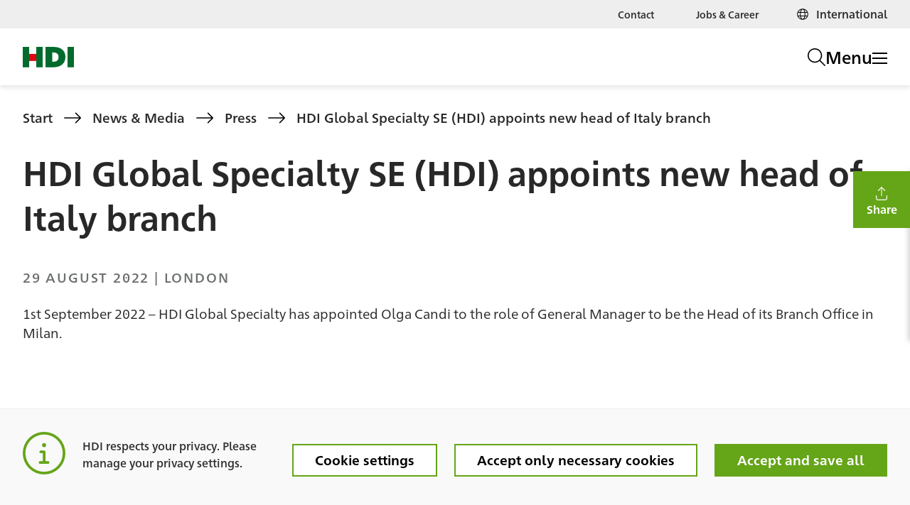

--- FILE ---
content_type: text/html; charset=utf-8
request_url: https://www.hdi.global/infocenter/press/2022/hdi-global-specialty-se-hdi-appoints-new-head-of-italy-branch/
body_size: 32110
content:




<!DOCTYPE html>
<html lang="en">
<head>
    <meta charset="utf-8" />
    <meta name="viewport" content="width=device-width, initial-scale=1.0" />
    

    <link rel="apple-touch-icon" sizes="180x180" href="/static/assets/favicon/apple-touch-icon.png">
    <link rel="icon" type="image/png" sizes="32x32" href="/static/assets/favicon/favicon-32x32.png">
    <link rel="icon" type="image/png" sizes="16x16" href="/static/assets/favicon/favicon-16x16.png">
    <link rel="mask-icon" href="/static/assets/favicon/safari-pinned-tab.svg" color="#009c33">
    <link rel="shortcut icon" type="image/x-icon" href="/static/assets/favicon/favicon.ico">

    <link rel="preload" as="style" href="/css/contactOverview.326d6b2f.css" />
<link rel="preload" as="style" href="/css/148.8f16d131.css" />
<link rel="preload" as="style" href="/css/929.3f295537.css" />
<link rel="preload" as="style" href="/css/main.326d6b2f.css" />
<link rel="preload" as="script" href="/148.js" />
<link rel="preload" as="script" href="/862.js" />
<link rel="preload" as="script" href="/929.js" />
<link rel="preload" as="script" href="/js/zza.react-image-gallery.c5233da6.js" />
<link rel="preload" as="script" href="/main.js" />
    
    <link rel="preload" as="script" href="/api/hdiglobal/internal/locale" />
    <link rel="preload" as="font" type="font/woff2"
          href="/static/assets/fonts/HDIPro-Book.woff2" crossorigin />
    <link rel="preload" as="font" type="font/woff2"
          href="/static/assets/fonts/HDIPro-Medium.woff2" crossorigin />
    <link rel="preload" as="font" type="font/woff2"
          href="/static/assets/fonts/HDIPro-Bold.woff2" crossorigin />

    <link href="/css/contactOverview.326d6b2f.css" rel="stylesheet" />
<link href="/css/148.8f16d131.css" rel="stylesheet" />
<link href="/css/929.3f295537.css" rel="stylesheet" />
<link href="/css/main.326d6b2f.css" rel="stylesheet" />

    <link rel="preconnect" href="https://res.cloudinary.com">
    <link rel="preconnect" href="https://hdi-global.containers.piwik.pro">

<link href="https://www.hdi.global/infocenter/press/2022/hdi-global-specialty-se-hdi-appoints-new-head-of-italy-branch/" rel="canonical" />    <title>HDI Global Specialty SE (HDI) appoints new head of Italy branch</title><meta content="HDI Global Specialty SE (HDI) appoints new head of Italy branch" name="title" property="og:title"></meta><meta content="1st September 2022 &#x2013; HDI Global Specialty has appointed Olga Candi to the role of General Manager to be the Head of its Branch Office in Milan." name="description" property="og:description"></meta><meta content="https://res.cloudinary.com/hdiglobal/image/upload/f_auto,dpr_auto,q_auto,fl_progressive/w_160,h_104,c_scale/productioncms12/episerver/92b35870-cfc3-4688-9a3c-0dfa597ff4ba/ep02548-216_2_hf_01.jpg" name="image" property="og:image"></meta><meta content="2022-09-01T08:00:40.0000000&#x2B;00:00" property="article:published_time"></meta>
    <script type="application/javascript" src="/148.js" defer></script>
<script type="application/javascript" src="/862.js" defer></script>
<script type="application/javascript" src="/929.js" defer></script>
<script type="application/javascript" src="/js/zza.react-image-gallery.c5233da6.js" defer></script>
<script type="application/javascript" src="/main.js" defer></script>
    <script type="text/javascript">
    if (window.self === window.top) {
    (function(window, document, dataLayerName, id) {
        function stgCreateCookie(a,b,c){var d="";if(c){var e=new Date;e.setTime(e.getTime()+24*c*60*60*1e3),d="; expires="+e.toUTCString()}document.cookie=a+"="+b+d+"; path=/"}
        var isStgDebug=(window.location.href.match("stg_debug")||document.cookie.match("stg_debug"))&&!window.location.href.match("stg_disable_debug");stgCreateCookie("stg_debug",isStgDebug?1:"",isStgDebug?14:-1);
        var qP=[];dataLayerName!=="dataLayer"&&qP.push("data_layer_name="+dataLayerName),isStgDebug&&qP.push("stg_debug");var qPString=qP.length>0?("?"+qP.join("&")):"";
        document.write('<script src="//hdi-global.piwik.pro/containers/'+id+'.sync.js' + qPString + '"></' + 'script>');
    })(window, document, 'dataLayer', '1c25be6d-b464-4b2e-9a93-8995a59be2da');
    }	
</script>
    <script>
!function(T,l,y){var S=T.location,k="script",D="instrumentationKey",C="ingestionendpoint",I="disableExceptionTracking",E="ai.device.",b="toLowerCase",w="crossOrigin",N="POST",e="appInsightsSDK",t=y.name||"appInsights";(y.name||T[e])&&(T[e]=t);var n=T[t]||function(d){var g=!1,f=!1,m={initialize:!0,queue:[],sv:"5",version:2,config:d};function v(e,t){var n={},a="Browser";return n[E+"id"]=a[b](),n[E+"type"]=a,n["ai.operation.name"]=S&&S.pathname||"_unknown_",n["ai.internal.sdkVersion"]="javascript:snippet_"+(m.sv||m.version),{time:function(){var e=new Date;function t(e){var t=""+e;return 1===t.length&&(t="0"+t),t}return e.getUTCFullYear()+"-"+t(1+e.getUTCMonth())+"-"+t(e.getUTCDate())+"T"+t(e.getUTCHours())+":"+t(e.getUTCMinutes())+":"+t(e.getUTCSeconds())+"."+((e.getUTCMilliseconds()/1e3).toFixed(3)+"").slice(2,5)+"Z"}(),iKey:e,name:"Microsoft.ApplicationInsights."+e.replace(/-/g,"")+"."+t,sampleRate:100,tags:n,data:{baseData:{ver:2}}}}var h=d.url||y.src;if(h){function a(e){var t,n,a,i,r,o,s,c,u,p,l;g=!0,m.queue=[],f||(f=!0,t=h,s=function(){var e={},t=d.connectionString;if(t)for(var n=t.split(";"),a=0;a<n.length;a++){var i=n[a].split("=");2===i.length&&(e[i[0][b]()]=i[1])}if(!e[C]){var r=e.endpointsuffix,o=r?e.location:null;e[C]="https://"+(o?o+".":"")+"dc."+(r||"services.visualstudio.com")}return e}(),c=s[D]||d[D]||"",u=s[C],p=u?u+"/v2/track":d.endpointUrl,(l=[]).push((n="SDK LOAD Failure: Failed to load Application Insights SDK script (See stack for details)",a=t,i=p,(o=(r=v(c,"Exception")).data).baseType="ExceptionData",o.baseData.exceptions=[{typeName:"SDKLoadFailed",message:n.replace(/\./g,"-"),hasFullStack:!1,stack:n+"\nSnippet failed to load ["+a+"] -- Telemetry is disabled\nHelp Link: https://go.microsoft.com/fwlink/?linkid=2128109\nHost: "+(S&&S.pathname||"_unknown_")+"\nEndpoint: "+i,parsedStack:[]}],r)),l.push(function(e,t,n,a){var i=v(c,"Message"),r=i.data;r.baseType="MessageData";var o=r.baseData;return o.message='AI (Internal): 99 message:"'+("SDK LOAD Failure: Failed to load Application Insights SDK script (See stack for details) ("+n+")").replace(/\"/g,"")+'"',o.properties={endpoint:a},i}(0,0,t,p)),function(e,t){if(JSON){var n=T.fetch;if(n&&!y.useXhr)n(t,{method:N,body:JSON.stringify(e),mode:"cors"});else if(XMLHttpRequest){var a=new XMLHttpRequest;a.open(N,t),a.setRequestHeader("Content-type","application/json"),a.send(JSON.stringify(e))}}}(l,p))}function i(e,t){f||setTimeout(function(){!t&&m.core||a()},500)}var e=function(){var n=l.createElement(k);n.src=h;var e=y[w];return!e&&""!==e||"undefined"==n[w]||(n[w]=e),n.onload=i,n.onerror=a,n.onreadystatechange=function(e,t){"loaded"!==n.readyState&&"complete"!==n.readyState||i(0,t)},n}();y.ld<0?l.getElementsByTagName("head")[0].appendChild(e):setTimeout(function(){l.getElementsByTagName(k)[0].parentNode.appendChild(e)},y.ld||0)}try{m.cookie=l.cookie}catch(p){}function t(e){for(;e.length;)!function(t){m[t]=function(){var e=arguments;g||m.queue.push(function(){m[t].apply(m,e)})}}(e.pop())}var n="track",r="TrackPage",o="TrackEvent";t([n+"Event",n+"PageView",n+"Exception",n+"Trace",n+"DependencyData",n+"Metric",n+"PageViewPerformance","start"+r,"stop"+r,"start"+o,"stop"+o,"addTelemetryInitializer","setAuthenticatedUserContext","clearAuthenticatedUserContext","flush"]),m.SeverityLevel={Verbose:0,Information:1,Warning:2,Error:3,Critical:4};var s=(d.extensionConfig||{}).ApplicationInsightsAnalytics||{};if(!0!==d[I]&&!0!==s[I]){var c="onerror";t(["_"+c]);var u=T[c];T[c]=function(e,t,n,a,i){var r=u&&u(e,t,n,a,i);return!0!==r&&m["_"+c]({message:e,url:t,lineNumber:n,columnNumber:a,error:i}),r},d.autoExceptionInstrumented=!0}return m}(y.cfg);function a(){y.onInit&&y.onInit(n)}(T[t]=n).queue&&0===n.queue.length?(n.queue.push(a),n.trackPageView({})):a()}(window,document,{src: "https://js.monitor.azure.com/scripts/b/ai.2.gbl.min.js", crossOrigin: "anonymous", cfg: {instrumentationKey:'a7561284-f19f-4e62-8473-1f0fe29cea0a', disableCookiesUsage: false }});
</script>
 

</head>
<body>
    <script src="/jsl10n/deep-merge.js"></script><script src="/jsl10n/HdiGlobal.Cms.Localization.Translations?lang=en"></script>
    <script type="application/json" id="initial-data-json">
            {"content":{"contentLink":{"id":49582,"guidValue":"f3488a37-8bac-486c-bca7-18a04a38e494","url":"https://www.hdi.global/infocenter/press/2022/hdi-global-specialty-se-hdi-appoints-new-head-of-italy-branch/"},"name":"HDI Global Specialty SE (HDI) appoints new head of Italy branch","language":{"link":"https://www.hdi.global/infocenter/press/2022/hdi-global-specialty-se-hdi-appoints-new-head-of-italy-branch/","displayName":"English","name":"en"},"masterLanguage":{"link":"https://www.hdi.global/infocenter/press/2022/hdi-global-specialty-se-hdi-appoints-new-head-of-italy-branch/","displayName":"English","name":"en"},"contentType":["Page","NewsArticlePage"],"parentLink":{"id":40366,"guidValue":"4fc13a6a-b42d-4cef-8021-10ae5320bb8e","url":"https://www.hdi.global/infocenter/press/"},"routeSegment":"hdi-global-specialty-se-hdi-appoints-new-head-of-italy-branch","url":"https://www.hdi.global/infocenter/press/2022/hdi-global-specialty-se-hdi-appoints-new-head-of-italy-branch/","category":{"value":[],"propertyDataType":"PropertyCategory"},"visibleInMenuCultureSpecific":{"value":true,"propertyDataType":"PropertyBoolean"},"customLinkText":{"value":"","propertyDataType":"PropertyLongString"},"title":{"value":"HDI Global Specialty SE (HDI) appoints new head of Italy branch","propertyDataType":"PropertyLongString"},"metaTitle":{"value":"HDI Global Specialty SE (HDI) appoints new head of Italy branch","propertyDataType":"PropertyLongString"},"downloadCategoriesFilter":{"propertyDataType":"PropertyContentReferenceList"},"downloadsManual":{"propertyDataType":"PropertyContentArea"},"metaDescription":{"value":"1st September 2022 – HDI Global Specialty has appointed Olga Candi to the role of General Manager to be the Head of its Branch Office in Milan.","propertyDataType":"PropertyLongString"},"descriptionRichText":{"value":"1st September 2022 – HDI Global Specialty has appointed Olga Candi to the role of General Manager to be the Head of its Branch Office in Milan.","propertyDataType":"PropertyXhtmlString"},"metaImageAdaptive":{"value":{"urlLarge":"https://res.cloudinary.com/hdiglobal/image/upload/f_auto,dpr_auto,q_auto,fl_progressive/w_3000,h_1875,c_fill,g_auto/w_640,h_400,c_scale/productioncms12/episerver/92b35870-cfc3-4688-9a3c-0dfa597ff4ba/ep02548-216_2_hf_01.jpg","urlMedium":"https://res.cloudinary.com/hdiglobal/image/upload/f_auto,dpr_auto,q_auto,fl_progressive/w_3000,h_1875,c_fill,g_auto/w_320,h_200,c_scale/productioncms12/episerver/92b35870-cfc3-4688-9a3c-0dfa597ff4ba/ep02548-216_2_hf_01.jpg","urlSmall":"https://res.cloudinary.com/hdiglobal/image/upload/f_auto,dpr_auto,q_auto,fl_progressive/w_3000,h_1875,c_fill,g_auto/w_160,h_100,c_scale/productioncms12/episerver/92b35870-cfc3-4688-9a3c-0dfa597ff4ba/ep02548-216_2_hf_01.jpg","urlOriginal":"https://res.cloudinary.com/hdiglobal/image/upload/f_auto,dpr_auto,q_auto,fl_progressive/w_3000,h_1875,c_fill,g_auto/productioncms12/episerver/92b35870-cfc3-4688-9a3c-0dfa597ff4ba/ep02548-216_2_hf_01.jpg"},"name":"MetaImageAdaptive","propertyDataType":"SingleImageProperty"},"showDescription":{"value":true,"propertyDataType":"PropertyBoolean"},"teaserNewsroom":{"value":"","propertyDataType":"PropertyLongString"},"metaIcon":{"value":"","propertyDataType":"PropertyLongString"},"blockConsentOverlay":{"propertyDataType":"PropertyBoolean"},"headerImageAdaptive":{"name":"HeaderImageAdaptive","propertyDataType":"SingleImageProperty"},"metaTaxonomy":{"propertyDataType":"PropertyContentReferenceList"},"hideGoToTopButton":{"propertyDataType":"PropertyBoolean"},"disableShareMenu":{"propertyDataType":"PropertyBoolean"},"teaserImageAdaptive":{"name":"TeaserImageAdaptive","propertyDataType":"SingleImageProperty"},"date":{"value":"2022-08-29T08:00:00Z","propertyDataType":"PropertyDate"},"metaIndexPageOnsite":{"value":true,"propertyDataType":"PropertyBoolean"},"author":{"value":"","propertyDataType":"PropertyLongString"},"location":{"value":"London","propertyDataType":"PropertyLongString"},"company":{"value":"hdi-global","propertyDataType":"PropertyLongString"},"categories":{"expandedValue":[{"contentLink":{"id":40365,"guidValue":"c8c2f419-34bc-412a-95de-6b5ec32f9591","url":"https://www.hdi.global/globalassets/categories/press/categories/release-date/2022/"},"name":"2022","language":{"link":"https://www.hdi.global/globalassets/categories/press/categories/release-date/2022/","displayName":"English","name":"en"},"masterLanguage":{"link":"https://www.hdi.global/globalassets/categories/press/categories/release-date/2022/","displayName":"English","name":"en"},"contentType":["TaxonomyBase"],"parentLink":{"id":2639,"guidValue":"fa16db47-2522-44ce-a4a8-250fc09b4327","url":"https://www.hdi.global/globalassets/categories/press/categories/release-date/"},"routeSegment":"2022","url":"https://www.hdi.global/globalassets/categories/press/categories/release-date/2022/","category":{"value":[],"propertyDataType":"PropertyCategory"},"description":{"value":"","propertyDataType":"PropertyLongString"},"isSelectable":{"value":true,"propertyDataType":"PropertyBoolean"}},{"contentLink":{"id":2637,"guidValue":"81c63906-dc92-4007-81c6-34682e36d02a","url":"https://www.hdi.global/globalassets/categories/press/"},"name":"Press","language":{"link":"https://www.hdi.global/globalassets/categories/press/","displayName":"English","name":"en"},"masterLanguage":{"link":"https://www.hdi.global/globalassets/categories/press/","displayName":"English","name":"en"},"contentType":["TaxonomyBase"],"parentLink":{"id":6,"guidValue":"7ab915af-6c0c-4fc8-9089-3e4b4b65a2a2","url":"https://www.hdi.global/globalassets/categories/"},"routeSegment":"press","url":"https://www.hdi.global/globalassets/categories/press/","category":{"value":[],"propertyDataType":"PropertyCategory"},"description":{"value":"","propertyDataType":"PropertyLongString"},"isSelectable":{"value":true,"propertyDataType":"PropertyBoolean"}}],"value":[{"id":40365,"guidValue":"c8c2f419-34bc-412a-95de-6b5ec32f9591","url":"https://www.hdi.global/globalassets/categories/press/categories/release-date/2022/"},{"id":2637,"guidValue":"81c63906-dc92-4007-81c6-34682e36d02a","url":"https://www.hdi.global/globalassets/categories/press/"}],"propertyDataType":"PropertyContentReferenceList"},"visibleTags":{"propertyDataType":"PropertyContentReferenceList"},"hiddenTags":{"propertyDataType":"PropertyContentReferenceList"},"content":{"expandedValue":[{"contentLink":{"id":49584,"guidValue":"69cf8294-cab2-4fd0-806c-5d7876419774"},"name":"Richtext","language":{"displayName":"English","name":"en"},"masterLanguage":{"displayName":"English","name":"en"},"contentType":["Block","RichTextBlock"],"parentLink":{"id":49583,"guidValue":"75351d87-dd31-4117-a211-8ad8c7011811","url":"https://www.hdi.global/contentassets/75351d87dd314117a2118ad8c7011811/"},"category":{"value":[],"propertyDataType":"PropertyCategory"},"headline":{"value":"","propertyDataType":"PropertyLongString"},"headerSize":{"value":"h2","propertyDataType":"PropertyLongString"},"richText":{"value":"<p>Olga has over nine years&rsquo; experience in the insurance industry and was previously Underwriter Co-ordinator for the branch. She replaces Paolo Volpi who has moved on to new challenges outside of the group.</p>\n<p>The appointment will also see Alberto Bellomi, Managing Director of HDI Global SE in Italy take on the duties of Legal Representative for the HDI Global Specialty branch in support of its commercial transactions and operations.</p>","propertyDataType":"PropertyXhtmlString"},"imageAdaptive":{"name":"ImageAdaptive","propertyDataType":"SingleImageProperty"},"imageCaption":{"value":"","propertyDataType":"PropertyLongString"},"imageAlignment":{"value":"left","propertyDataType":"PropertyLongString"},"backgroundColor":{"value":"default","propertyDataType":"PropertyLongString"},"anchor":{"value":"","propertyDataType":"PropertyLongString"}},{"contentLink":{"id":49585,"guidValue":"6a962702-d9f6-4ab5-b110-c3485cb1d0bc"},"name":"Quote Olga Candi","language":{"displayName":"English","name":"en"},"masterLanguage":{"displayName":"English","name":"en"},"contentType":["Block","QuoteBlock"],"parentLink":{"id":49583,"guidValue":"75351d87-dd31-4117-a211-8ad8c7011811","url":"https://www.hdi.global/contentassets/75351d87dd314117a2118ad8c7011811/"},"category":{"value":[],"propertyDataType":"PropertyCategory"},"image":{"value":{"urlLarge":"https://res.cloudinary.com/hdiglobal/image/upload/f_auto,dpr_auto,q_auto,fl_progressive/w_1076,h_1076,x_0,y_2,c_crop/w_640,h_640,c_scale/productioncms12/episerver/e1e0969a-c13e-428d-b9dd-acfe81b6916d/olga-candi.jpg","urlMedium":"https://res.cloudinary.com/hdiglobal/image/upload/f_auto,dpr_auto,q_auto,fl_progressive/w_1076,h_1076,x_0,y_2,c_crop/w_320,h_320,c_scale/productioncms12/episerver/e1e0969a-c13e-428d-b9dd-acfe81b6916d/olga-candi.jpg","urlSmall":"https://res.cloudinary.com/hdiglobal/image/upload/f_auto,dpr_auto,q_auto,fl_progressive/w_1076,h_1076,x_0,y_2,c_crop/w_160,h_160,c_scale/productioncms12/episerver/e1e0969a-c13e-428d-b9dd-acfe81b6916d/olga-candi.jpg","urlOriginal":"https://res.cloudinary.com/hdiglobal/image/upload/f_auto,dpr_auto,q_auto,fl_progressive/w_1076,h_1076,x_0,y_2,c_crop/productioncms12/episerver/e1e0969a-c13e-428d-b9dd-acfe81b6916d/olga-candi.jpg"},"name":"Image","propertyDataType":"SingleImageProperty"},"quote":{"value":"“I am excited to be able to lead the team here in Italy at this important time as we look to  optimise the HDI Global Specialty footprint in our market, and I look forward to developing its potential for the benefit of my staff, our customers and the wider HDI Group.”","propertyDataType":"PropertyLongString"},"source":{"value":"Olga Candi","propertyDataType":"PropertyLongString"},"additionalInformation":{"value":"General Manager, HDI Global Specialty Italy","propertyDataType":"PropertyLongString"},"layout":{"value":"narrow","propertyDataType":"PropertyLongString"},"imageAlignment":{"value":"right","propertyDataType":"PropertyLongString"},"anchor":{"value":"","propertyDataType":"PropertyLongString"}},{"contentLink":{"id":49586,"guidValue":"bf9be37f-b477-4557-aa46-9adcf33111e8"},"name":"Quote Ralph Beutter","language":{"displayName":"English","name":"en"},"masterLanguage":{"displayName":"English","name":"en"},"contentType":["Block","QuoteBlock"],"parentLink":{"id":49583,"guidValue":"75351d87-dd31-4117-a211-8ad8c7011811","url":"https://www.hdi.global/contentassets/75351d87dd314117a2118ad8c7011811/"},"category":{"value":[],"propertyDataType":"PropertyCategory"},"image":{"value":{"urlLarge":"https://res.cloudinary.com/hdiglobal/image/upload/f_auto,dpr_auto,q_auto,fl_progressive/w_640,h_640,c_scale/productioncms12/episerver/82372fa7-5831-471e-83df-10fe7af01c02/hdi_ralph_beutter.jpg","urlMedium":"https://res.cloudinary.com/hdiglobal/image/upload/f_auto,dpr_auto,q_auto,fl_progressive/w_320,h_320,c_scale/productioncms12/episerver/82372fa7-5831-471e-83df-10fe7af01c02/hdi_ralph_beutter.jpg","urlSmall":"https://res.cloudinary.com/hdiglobal/image/upload/f_auto,dpr_auto,q_auto,fl_progressive/w_160,h_160,c_scale/productioncms12/episerver/82372fa7-5831-471e-83df-10fe7af01c02/hdi_ralph_beutter.jpg","urlOriginal":"https://res.cloudinary.com/hdiglobal/image/upload/f_auto,dpr_auto,q_auto,fl_progressive/productioncms12/episerver/82372fa7-5831-471e-83df-10fe7af01c02/hdi_ralph_beutter.jpg"},"name":"Image","propertyDataType":"SingleImageProperty"},"quote":{"value":"“We are delighted that Olga will lead the Italy branch, and its team of professionals, through its next evolutionary phase to establish the branch as a significant player in the Italian specialty market. Olga is respected widely both within our group and by our business partners, and HDI Global Specialty believes in the potential the market has to offer and in the value that our security can provide.”","propertyDataType":"PropertyLongString"},"source":{"value":"Ralph Beutter","propertyDataType":"PropertyLongString"},"additionalInformation":{"value":"CEO, HDI Global Specialty","propertyDataType":"PropertyLongString"},"layout":{"value":"narrow","propertyDataType":"PropertyLongString"},"imageAlignment":{"value":"left","propertyDataType":"PropertyLongString"},"anchor":{"value":"","propertyDataType":"PropertyLongString"}},{"contentLink":{"id":3702,"guidValue":"d31e1682-bed5-450b-9c43-020f8d8aaf42"},"name":"About HDI Global Specialty SE","language":{"displayName":"English","name":"en"},"masterLanguage":{"displayName":"English","name":"en"},"contentType":["Block","RichTextBlock"],"parentLink":{"id":20657,"guidValue":"9681e57f-553e-40ef-a527-8bc6a6fd37df","url":"https://www.hdi.global/globalassets/_shared/content-blocks/press/englisch/"},"category":{"value":[],"propertyDataType":"PropertyCategory"},"headline":{"value":"About HDI Global Specialty SE","propertyDataType":"PropertyLongString"},"headerSize":{"value":"","propertyDataType":"PropertyLongString"},"richText":{"value":"<p>HDI Global Specialty SE is a specialty lines insurer. It is owned by HDI Global SE, part of the Talanx Group. HDI Global Specialty&rsquo;s focus is on writing agency and specialty insurance business with operations in 9 locations and access to a global network of more than 175 countries through the HDI Global Network. HDI Global Specialty also enjoys the same financial strength as HDI Global SE.</p>","propertyDataType":"PropertyXhtmlString"},"imageAdaptive":{"name":"ImageAdaptive","propertyDataType":"SingleImageProperty"},"imageCaption":{"value":"","propertyDataType":"PropertyLongString"},"imageAlignment":{"value":"left","propertyDataType":"PropertyLongString"},"backgroundColor":{"value":"","propertyDataType":"PropertyLongString"},"anchor":{"value":"","propertyDataType":"PropertyLongString"}},{"contentLink":{"id":3701,"guidValue":"f7aa70c3-cd13-41c8-b763-5f963af5fde2"},"name":"About HDI Global SE","language":{"displayName":"English","name":"en"},"masterLanguage":{"displayName":"English","name":"en"},"contentType":["Block","RichTextBlock"],"parentLink":{"id":20657,"guidValue":"9681e57f-553e-40ef-a527-8bc6a6fd37df","url":"https://www.hdi.global/globalassets/_shared/content-blocks/press/englisch/"},"category":{"value":[],"propertyDataType":"PropertyCategory"},"headline":{"value":"About HDI Global","propertyDataType":"PropertyLongString"},"headerSize":{"value":"","propertyDataType":"PropertyLongString"},"richText":{"value":"<p>Corporate &amp; Specialty lines insurer HDI Global (HDI) meets the needs of SMEs, industrial companies, middle-market and corporate clients with bespoke insurance solutions. In addition to HDI's prominent position in the German and broader European market, the company has access to its own worldwide HDI Global Network covering more than 175 countries through foreign branch offices, subsidiaries, affiliated companies, and network partners. Acting as the preferred Partner in Transformation, HDI Global leads roughly 5,300 International Programmes and offers its multinational clients compliant coverage worldwide.</p>\n<p>HDI Global is comprised of all risk carriers that represent the Corporate &amp; Specialty Division of the Talanx Group and has been a leading insurer for decades. In 2024, more than 5,000 employees in this division generated approximately EUR 10 billion in gross insurance revenue (according to IFRS 17).</p>\n<p>The rating agency Standard &amp; Poor&rsquo;s has assigned the Talanx Primary Group a financial strength rating of AA-/stable (very strong) and AM Best has assigned the A+/stable (superior) rating. Talanx AG is listed on the Frankfurt Stock Exchange in the MDAX index.</p>","propertyDataType":"PropertyXhtmlString"},"imageAdaptive":{"name":"ImageAdaptive","propertyDataType":"SingleImageProperty"},"imageCaption":{"value":"","propertyDataType":"PropertyLongString"},"imageAlignment":{"value":"left","propertyDataType":"PropertyLongString"},"backgroundColor":{"value":"","propertyDataType":"PropertyLongString"},"anchor":{"value":"","propertyDataType":"PropertyLongString"}},{"contentLink":{"id":3703,"guidValue":"2e4a214a-c988-4c59-b99a-6498f6756ea2"},"name":"Disclaimer Link","language":{"displayName":"English","name":"en"},"masterLanguage":{"displayName":"English","name":"en"},"contentType":["Block","RichTextBlock"],"parentLink":{"id":20657,"guidValue":"9681e57f-553e-40ef-a527-8bc6a6fd37df","url":"https://www.hdi.global/globalassets/_shared/content-blocks/press/englisch/"},"category":{"value":[],"propertyDataType":"PropertyCategory"},"headline":{"value":"","propertyDataType":"PropertyLongString"},"headerSize":{"value":"","propertyDataType":"PropertyLongString"},"richText":{"value":"<p>Please notice this <a href=\"https://www.hdi.global/infocenter/disclaimer/\">disclaimer</a></p>","propertyDataType":"PropertyXhtmlString"},"imageAdaptive":{"name":"ImageAdaptive","propertyDataType":"SingleImageProperty"},"imageCaption":{"value":"","propertyDataType":"PropertyLongString"},"imageAlignment":{"value":"left","propertyDataType":"PropertyLongString"},"backgroundColor":{"value":"default","propertyDataType":"PropertyLongString"},"anchor":{"value":"","propertyDataType":"PropertyLongString"}}],"value":[{"displayOption":"","contentLink":{"id":49584,"guidValue":"69cf8294-cab2-4fd0-806c-5d7876419774"},"inlineBlock":{"contentType":[]}},{"displayOption":"","contentLink":{"id":49585,"guidValue":"6a962702-d9f6-4ab5-b110-c3485cb1d0bc"},"inlineBlock":{"contentType":[]}},{"displayOption":"","contentLink":{"id":49586,"guidValue":"bf9be37f-b477-4557-aa46-9adcf33111e8"},"inlineBlock":{"contentType":[]}},{"displayOption":"","contentLink":{"id":3702,"guidValue":"d31e1682-bed5-450b-9c43-020f8d8aaf42"},"inlineBlock":{"contentType":[]}},{"displayOption":"","contentLink":{"id":3701,"guidValue":"f7aa70c3-cd13-41c8-b763-5f963af5fde2"},"inlineBlock":{"contentType":[]}},{"displayOption":"","contentLink":{"id":3703,"guidValue":"2e4a214a-c988-4c59-b99a-6498f6756ea2"},"inlineBlock":{"contentType":[]}}],"propertyDataType":"PropertyContentArea"},"inheritRelatedContent":{"value":true,"propertyDataType":"PropertyBoolean"},"relatedContent":{"propertyDataType":"PropertyContentReferenceList"},"additionalContent":{"propertyDataType":"PropertyContentArea"},"contacts":{"expandedValue":[{"contentLink":{"id":44958,"guidValue":"719e1889-326c-41dd-94e0-169f37be0066"},"name":"Matt Beasley","language":{"displayName":"English","name":"en"},"masterLanguage":{"displayName":"English","name":"en"},"contentType":["Block","ContactPersonBlock"],"parentLink":{"id":42180,"guidValue":"9faad123-1208-496b-85f0-2737755a307e","url":"https://www.hdi.global/globalassets/_local/international/contacts/specialty/"},"category":{"value":[],"propertyDataType":"PropertyCategory"},"photo":{"value":{"urlLarge":"https://res.cloudinary.com/hdiglobal/image/upload/f_auto,dpr_auto,q_auto,fl_progressive/w_640,h_640,c_scale/productioncms12/episerver/6fd7e83e-88c2-46b3-912f-b1fda6fff47b/220127_hdi_platzhalterbild_mann.jpg","urlMedium":"https://res.cloudinary.com/hdiglobal/image/upload/f_auto,dpr_auto,q_auto,fl_progressive/w_320,h_320,c_scale/productioncms12/episerver/6fd7e83e-88c2-46b3-912f-b1fda6fff47b/220127_hdi_platzhalterbild_mann.jpg","urlSmall":"https://res.cloudinary.com/hdiglobal/image/upload/f_auto,dpr_auto,q_auto,fl_progressive/w_160,h_160,c_scale/productioncms12/episerver/6fd7e83e-88c2-46b3-912f-b1fda6fff47b/220127_hdi_platzhalterbild_mann.jpg","urlOriginal":"https://res.cloudinary.com/hdiglobal/image/upload/f_auto,dpr_auto,q_auto,fl_progressive/productioncms12/episerver/6fd7e83e-88c2-46b3-912f-b1fda6fff47b/220127_hdi_platzhalterbild_mann.jpg"},"name":"Photo","propertyDataType":"SingleImageProperty"},"firstName":{"value":"Matt","propertyDataType":"PropertyLongString"},"lastName":{"value":"Beasley","propertyDataType":"PropertyLongString"},"email":{"value":"mbeasley@fullcirclecomms.co.uk","propertyDataType":"PropertyLongString"},"phoneNumber":{"value":"+44 20 7265 7887","propertyDataType":"PropertyLongString"},"mobileNumber":{"value":"","propertyDataType":"PropertyLongString"},"faxNumber":{"value":"","propertyDataType":"PropertyLongString"},"jobTitle":{"value":"Full Circle Corporate Communications","propertyDataType":"PropertyLongString"},"role":{"value":"","propertyDataType":"PropertyLongString"},"linkedInProfile":{"value":"","propertyDataType":"PropertyLongString"},"company":{"value":"hdi-global","propertyDataType":"PropertyLongString"},"address":{"value":"","propertyDataType":"PropertyXhtmlString"},"country":{"value":"","propertyDataType":"PropertyLongString"},"description":{"value":"","propertyDataType":"PropertyXhtmlString"},"anchor":{"value":"","propertyDataType":"PropertyLongString"}}],"value":[{"id":44958,"guidValue":"719e1889-326c-41dd-94e0-169f37be0066"}],"propertyDataType":"PropertyContentReferenceList"},"contactCta":{"value":"enabled","propertyDataType":"PropertyLongString"},"contactsUseDefaultContent":{"value":false,"propertyDataType":"PropertyBoolean"},"contactsTagLine":{"value":"","propertyDataType":"PropertyLongString"},"contactsHeadline":{"value":"For media enquiries please contact:","propertyDataType":"PropertyLongString"},"contactsDescriptionRichText":{"value":"","propertyDataType":"PropertyXhtmlString"},"contactsCtaButton":{"propertyDataType":"ContactsButtonProperty"},"description":{"value":"1st September 2022 – HDI Global Specialty has appointed Olga Candi to the role of General Manager to be the Head of its Branch Office in Milan.","propertyDataType":"PropertyLongString"},"newsWallLinkExpandedProperty":{"propertyDataType":"PropertyContentReference"},"captionHeadline":{"value":"Press","propertyDataType":"CaptionHeadlineProperty"},"downloadsLocal":{"propertyDataType":"PropertyContentArea"},"downloadsGlobal":{"propertyDataType":"PropertyContentArea"},"dateFormatted":{"propertyDataType":"PropertyLongString","value":"29 August 2022"}},"contentLink":{"id":49582,"guidValue":"f3488a37-8bac-486c-bca7-18a04a38e494","url":"/infocenter/press/2022/hdi-global-specialty-se-hdi-appoints-new-head-of-italy-branch/"},"website":{"id":"b756ba37-4ee7-41a8-9996-4926b1a7188c","name":"HDI Global","languages":[{"name":"en","displayName":"International","countryDisplayName":"","isMasterLanguage":true,"link":"en"},{"name":"en-AU","displayName":"Australia","countryDisplayName":"Australia","isMasterLanguage":false,"link":"en-au"},{"name":"nl-BE","displayName":"Belgium (Dutch)","countryDisplayName":"België","isMasterLanguage":false,"link":"nl-be"},{"name":"fr-BE","displayName":"Belgium (French)","countryDisplayName":"Belgique","isMasterLanguage":false,"link":"fr-be"},{"name":"pt-BR","displayName":"Brazil","countryDisplayName":"Brasil","isMasterLanguage":false,"link":"pt-br"},{"name":"en-CA","displayName":"Canada","countryDisplayName":"Canada","isMasterLanguage":false,"link":"en-ca"},{"name":"en-DK","displayName":"Denmark","countryDisplayName":"Denmark","isMasterLanguage":false,"link":"en-dk"},{"name":"fr-FR","displayName":"France","countryDisplayName":"France","isMasterLanguage":false,"link":"fr-fr"},{"name":"de-DE","displayName":"Germany","countryDisplayName":"Deutschland","isMasterLanguage":false,"link":"de-de"},{"name":"el-GR","displayName":"Greece","countryDisplayName":"Ελλάδα","isMasterLanguage":false,"link":"el-gr"},{"name":"en-HK","displayName":"Hong Kong","countryDisplayName":"Hong Kong SAR China","isMasterLanguage":false,"link":"en-hk"},{"name":"en-IE","displayName":"Ireland","countryDisplayName":"Ireland","isMasterLanguage":false,"link":"en-ie"},{"name":"it-IT","displayName":"Italy","countryDisplayName":"Italia","isMasterLanguage":false,"link":"it-it"},{"name":"ja-JP","displayName":"Japan (Japanese)","countryDisplayName":"日本","isMasterLanguage":false,"link":"ja-jp"},{"name":"ja","displayName":"Japan (English)","countryDisplayName":"","isMasterLanguage":false,"link":"en-jp"},{"name":"es-MX","displayName":"Mexico","countryDisplayName":"México","isMasterLanguage":false,"link":"es-mx"},{"name":"nl-NL","displayName":"Netherlands","countryDisplayName":"Nederland","isMasterLanguage":false,"link":"nl-nl"},{"name":"en-NZ","displayName":"New Zealand","countryDisplayName":"New Zealand","isMasterLanguage":false,"link":"en-nz"},{"name":"pt-PT","displayName":"Portugal","countryDisplayName":"Portugal","isMasterLanguage":false,"link":"pt-pt"},{"name":"en-SG","displayName":"Singapore","countryDisplayName":"Singapore","isMasterLanguage":false,"link":"en-sg"},{"name":"en-ZA","displayName":"South Africa","countryDisplayName":"South Africa","isMasterLanguage":false,"link":"en-za"},{"name":"es-ES","displayName":"Spain","countryDisplayName":"España","isMasterLanguage":false,"link":"es-es"},{"name":"en-SE","displayName":"Sweden","countryDisplayName":"Sweden","isMasterLanguage":false,"link":"en-se"},{"name":"fr-CH","displayName":"Switzerland (French)","countryDisplayName":"Suisse","isMasterLanguage":false,"link":"fr-ch"},{"name":"de-CH","displayName":"Switzerland (German)","countryDisplayName":"Schweiz","isMasterLanguage":false,"link":"de-ch"},{"name":"it-CH","displayName":"Switzerland (Italian)","countryDisplayName":"Svizzera","isMasterLanguage":false,"link":"it-ch"},{"name":"en-AE","displayName":"United Arab Emirates","countryDisplayName":"United Arab Emirates","isMasterLanguage":false,"link":"en-ae"},{"name":"en-GB","displayName":"United Kingdom","countryDisplayName":"United Kingdom","isMasterLanguage":false,"link":"en-gb"},{"name":"en-US","displayName":"United States","countryDisplayName":"United States","isMasterLanguage":false,"link":"en-us"},{"name":"am-ET","displayName":"TestContent","countryDisplayName":"ኢትዮጵያ","isMasterLanguage":false,"link":"am-ET"}],"contentRoots":{"startPage":{"id":2619,"url":"/"},"rootPage":{"id":1,"url":"/"}},"currentLanguage":{"name":"en","displayName":"International","countryDisplayName":"","isMasterLanguage":true,"link":"en"}},"startPageData":{"contentLink":{"id":2619,"guidValue":"5fb32aa6-0c8d-4de6-8941-9da76f6bf99a","url":"https://www.hdi.global/"},"name":"Start","contentType":["Page","StartPage"],"routeSegment":"start","url":"https://www.hdi.global/","logo":{"expandedValue":{"contentLink":{"id":3472,"guidValue":"76e2ce2b-1e28-4f7b-a3c5-3e3f3e096397","url":"https://www.hdi.global/globalassets/global/assets/logos/hdi-global-logo.svg"},"name":"hdi-global-logo.svg","language":{"link":"https://www.hdi.global/globalassets/global/assets/logos/hdi-global-logo.svg","displayName":"Invariant Language (Invariant Country)","name":""},"contentType":["Image","Media","SvgFile"],"parentLink":{"id":3471,"guidValue":"164dc696-a269-4fbb-ba9f-a05d91077884","url":"https://www.hdi.global/globalassets/global/assets/logos/"},"routeSegment":"hdi-global-logo.svg","url":"https://www.hdi.global/globalassets/global/assets/logos/hdi-global-logo.svg","category":{"value":[],"propertyDataType":"PropertyCategory"},"thumbnail":{"value":{"id":"epi.fx.blob://default/76e2ce2b1e284f7ba3c53e3f3e096397/3185027227004ed3a0c155377aded9dc.svg"},"propertyDataType":"PropertyBlob"},"mimeType":{"value":"image/svg+xml","propertyDataType":"PropertyString"}},"value":{"id":3472,"guidValue":"76e2ce2b-1e28-4f7b-a3c5-3e3f3e096397","url":"https://www.hdi.global/globalassets/global/assets/logos/hdi-global-logo.svg"},"propertyDataType":"PropertyContentReference"},"homepageSearch":{"propertyDataType":"PropertyContentReference"},"localeIcon":{"expandedValue":{"contentLink":{"id":3468,"guidValue":"2e1f3a4c-73bb-4bae-b112-35edd20b4f0c","url":"https://www.hdi.global/globalassets/global/assets/flag-icons/aa.svg"},"name":"aa.svg","language":{"link":"https://www.hdi.global/globalassets/global/assets/flag-icons/aa.svg","displayName":"Invariant Language (Invariant Country)","name":""},"contentType":["Image","Media","SvgFile"],"parentLink":{"id":120,"guidValue":"77b16f19-8572-49d3-83db-8859600bcbc4","url":"https://www.hdi.global/globalassets/global/assets/flag-icons/"},"routeSegment":"aa.svg","url":"https://www.hdi.global/globalassets/global/assets/flag-icons/aa.svg","category":{"value":[],"propertyDataType":"PropertyCategory"},"thumbnail":{"value":{"id":"epi.fx.blob://default/2e1f3a4c73bb4baeb11235edd20b4f0c/76b5614d6ecc477ab127c5dd7ec71c15.svg"},"propertyDataType":"PropertyBlob"},"mimeType":{"value":"image/svg+xml","propertyDataType":"PropertyString"}},"value":{"id":3468,"guidValue":"2e1f3a4c-73bb-4bae-b112-35edd20b4f0c","url":"https://www.hdi.global/globalassets/global/assets/flag-icons/aa.svg"},"propertyDataType":"PropertyContentReference"},"localeSelector":{"expandedValue":{"contentLink":{"id":3479,"guidValue":"f68e4c10-9745-4111-848f-92850256e374"},"name":"Local Selector","language":{"displayName":"English","name":"en"},"masterLanguage":{"displayName":"English","name":"en"},"contentType":["Block","LocaleSelectorBlock"],"parentLink":{"id":3475,"guidValue":"bbb50448-5166-4797-ad63-12ad82321902","url":"https://www.hdi.global/globalassets/global/content/"},"category":{"value":[],"propertyDataType":"PropertyCategory"},"headline":{"value":"Please select your country  ","propertyDataType":"PropertyLongString"},"section":{"value":[{"headline":"International","locales":[{"flag":"3468","flagUrl":"/globalassets/global/assets/flag-icons/aa.svg","label":"International website (English)","languageCode":"en","externalUrl":""}]},{"headline":"Americas","locales":[{"flag":"160","flagUrl":"/globalassets/global/assets/flag-icons/ca.svg","label":"Canada","languageCode":"en-ca","externalUrl":""},{"flag":"283","flagUrl":"/globalassets/global/assets/flag-icons/mx.svg","label":"México","languageCode":"es-mx","externalUrl":""},{"flag":"360","flagUrl":"/globalassets/global/assets/flag-icons/us.svg","label":"United States","languageCode":"en-us","externalUrl":""}]},{"headline":"Asia-Pacific & Africa","locales":[{"flag":"135","flagUrl":"/globalassets/global/assets/flag-icons/au.svg","label":"Australia","languageCode":"en-au","externalUrl":""},{"flag":"221","flagUrl":"/globalassets/global/assets/flag-icons/hk.svg","label":"Hong Kong","languageCode":"en-hk","externalUrl":""},{"flag":"324","flagUrl":"/globalassets/global/assets/flag-icons/sg.svg","label":"Singapore","languageCode":"en-sg","externalUrl":""},{"flag":"240","flagUrl":"/globalassets/global/assets/flag-icons/jp.svg","label":"日本","languageCode":"ja-jp","externalUrl":""},{"flag":"240","flagUrl":"/globalassets/global/assets/flag-icons/jp.svg","label":"Japan","languageCode":"en-jp","externalUrl":""},{"flag":"374","flagUrl":"/globalassets/global/assets/flag-icons/za.svg","label":"South Africa","languageCode":"en-za","externalUrl":""},{"flag":"297","flagUrl":"/globalassets/global/assets/flag-icons/nz.svg","label":"New Zealand","languageCode":"en-nz","externalUrl":""},{"flag":"124","flagUrl":"/globalassets/global/assets/flag-icons/ae.svg","label":"United Arab Emirates","languageCode":"en-ae","externalUrl":""}]},{"headline":"Europe & Rest of World","locales":[{"flag":"142","flagUrl":"/globalassets/global/assets/flag-icons/be.svg","label":"België","languageCode":"nl-be","externalUrl":""},{"flag":"142","flagUrl":"/globalassets/global/assets/flag-icons/be.svg","label":"Belgique","languageCode":"fr-be","externalUrl":""},{"flag":"181","flagUrl":"/globalassets/global/assets/flag-icons/dk.svg","label":"Denmark","languageCode":"en-dk","externalUrl":""},{"flag":"179","flagUrl":"/globalassets/global/assets/flag-icons/de.svg","label":"Deutschland","languageCode":"de-de","externalUrl":""},{"flag":"190","flagUrl":"/globalassets/global/assets/flag-icons/es.svg","label":"España","languageCode":"es-es","externalUrl":""},{"flag":"198","flagUrl":"/globalassets/global/assets/flag-icons/fr.svg","label":"France","languageCode":"fr-fr","externalUrl":""},{"flag":"228","flagUrl":"/globalassets/global/assets/flag-icons/ie.svg","label":"Ireland","languageCode":"en-ie","externalUrl":""},{"flag":"236","flagUrl":"/globalassets/global/assets/flag-icons/it.svg","label":"Italia","languageCode":"it-it","externalUrl":""},{"flag":"292","flagUrl":"/globalassets/global/assets/flag-icons/nl.svg","label":"Nederland","languageCode":"nl-nl","externalUrl":""},{"flag":"165","flagUrl":"/globalassets/global/assets/flag-icons/ch.svg","label":"Schweiz","languageCode":"de-ch","externalUrl":""},{"flag":"165","flagUrl":"/globalassets/global/assets/flag-icons/ch.svg","label":"Suisse","languageCode":"fr-ch","externalUrl":""},{"flag":"323","flagUrl":"/globalassets/global/assets/flag-icons/se.svg","label":"Sweden","languageCode":"en-se","externalUrl":""},{"flag":"203","flagUrl":"/globalassets/global/assets/flag-icons/gb.svg","label":"United Kingdom","languageCode":"en-gb","externalUrl":""},{"flag":"215","flagUrl":"/globalassets/global/assets/flag-icons/gr.svg","label":"Ελλάδα","languageCode":"el-gr","externalUrl":""},{"flag":"310","flagUrl":"/globalassets/global/assets/flag-icons/pt.svg","label":"Portugal","languageCode":"pt-pt","externalUrl":""}]}],"propertyDataType":"LocaleSelectorSectionProperty"},"anchor":{"value":"","propertyDataType":"PropertyLongString"}},"value":{"id":3479,"guidValue":"f68e4c10-9745-4111-848f-92850256e374"},"propertyDataType":"PropertyContentReference"},"metaNavigationLeft":{"value":[],"propertyDataType":"PropertyLinkCollection"},"metaNavigationRight":{"value":[{"href":"https://www.hdi.global/about-us/locations-contacts/","text":"Contact","contentLink":{"id":2627,"guidValue":"12ec4140-2c45-4938-8ae6-0e9470325c6d","url":"https://www.hdi.global/about-us/locations-contacts/"}},{"href":"https://www.hdi.global/about-us/career-at-hdi/career-hdi-global-se/","text":"Jobs & Career","contentLink":{"id":46923,"guidValue":"0b4c655d-f028-4a5c-834d-5a05b1fa235a","url":"https://www.hdi.global/about-us/career-at-hdi/career-hdi-global-se/"}}],"propertyDataType":"PropertyLinkCollection"},"logoLink":{"value":"https://www.hdi.global/","propertyDataType":"PropertyUrl"},"businessPortalLoginLink":{"propertyDataType":"PropertyUrl"},"userLogin":{"value":false,"propertyDataType":"PropertyBoolean"},"topBar":{"value":true,"propertyDataType":"PropertyBoolean"},"languagePicker":{"value":true,"propertyDataType":"PropertyBoolean"},"searchField":{"value":true,"propertyDataType":"PropertyBoolean"},"navigationMenu":{"value":true,"propertyDataType":"PropertyBoolean"},"column1":{"expandedValue":[{"contentLink":{"id":3492,"guidValue":"efcd5824-ac1a-4c27-aac5-21b4a8214361"},"name":"Site owner","language":{"displayName":"English","name":"en"},"masterLanguage":{"displayName":"English","name":"en"},"contentType":["Block","FooterTextBlock"],"parentLink":{"id":3491,"guidValue":"69b4ab17-7acb-4892-92d9-61a06bf9df46","url":"https://www.hdi.global/contentassets/69b4ab177acb489292d961a06bf9df46/"},"category":{"value":[],"propertyDataType":"PropertyCategory"},"headline":{"value":"Corporate Headquarters","propertyDataType":"PropertyLongString"},"content":{"value":"<p>HDI Global SE<br />HDI-Platz 1<br />30659 Hannover / Germany</p>\n<p>This website is intended for an audience outside of the United States.</p>","propertyDataType":"PropertyXhtmlString"},"anchor":{"value":"","propertyDataType":"PropertyLongString"}}],"value":[{"displayOption":"","contentLink":{"id":3492,"guidValue":"efcd5824-ac1a-4c27-aac5-21b4a8214361"},"inlineBlock":{"contentType":[]}}],"propertyDataType":"PropertyContentArea"},"column2":{"expandedValue":[{"contentLink":{"id":3493,"guidValue":"9669a02e-4a97-45b7-b8b0-99e74087ded1"},"name":"Solutions & Services","language":{"displayName":"English","name":"en"},"masterLanguage":{"displayName":"English","name":"en"},"contentType":["Block","FooterLinkBlock"],"parentLink":{"id":3491,"guidValue":"69b4ab17-7acb-4892-92d9-61a06bf9df46","url":"https://www.hdi.global/contentassets/69b4ab177acb489292d961a06bf9df46/"},"category":{"value":[],"propertyDataType":"PropertyCategory"},"headline":{"value":"Solutions & Services","propertyDataType":"PropertyLongString"},"links":{"value":[{"href":"https://www.hdi.global/insurance/","text":"Insurance Solutions"},{"href":"https://www.hdi.global/services/riskmanagement/","text":"Risk Consulting"},{"href":"https://www.hdi.global/services/international/","text":"Global Network"},{"href":"https://www.hdi.global/services/claims/","text":"Claims Handling"},{"href":"https://www.hdi.global/services/online-services/","text":"Online Services"},{"href":"https://www.hdi.global/services/brokers/","text":"Broker & Partners"}],"propertyDataType":"PropertyLinkCollection"},"anchor":{"value":"","propertyDataType":"PropertyLongString"}}],"value":[{"displayOption":"","contentLink":{"id":3493,"guidValue":"9669a02e-4a97-45b7-b8b0-99e74087ded1"},"inlineBlock":{"contentType":[]}}],"propertyDataType":"PropertyContentArea"},"column3":{"expandedValue":[{"contentLink":{"id":3495,"guidValue":"d5a5cd56-344d-4db1-827f-1a7c41a7090d"},"name":"The Company","language":{"displayName":"English","name":"en"},"masterLanguage":{"displayName":"English","name":"en"},"contentType":["Block","FooterLinkBlock"],"parentLink":{"id":3491,"guidValue":"69b4ab17-7acb-4892-92d9-61a06bf9df46","url":"https://www.hdi.global/contentassets/69b4ab177acb489292d961a06bf9df46/"},"category":{"value":[],"propertyDataType":"PropertyCategory"},"headline":{"value":"The Company","propertyDataType":"PropertyLongString"},"links":{"value":[{"href":"https://www.hdi.global/about-us/the-company/","text":"About HDI Global SE"},{"href":"https://www.hdi.global/about-us/ratings-financials/","text":"Ratings & Financials"},{"href":"https://www.hdi.global/about-us/career-at-hdi/career/","text":"Jobs & Career"},{"href":"https://www.hdi.global/infocenter/press/","text":"Press"},{"href":"https://www.hdi.global/infocenter/insights/","text":"Insights"},{"href":"https://www.hdi.global/about-us/locations-contacts/","text":"Contact"}],"propertyDataType":"PropertyLinkCollection"},"anchor":{"value":"","propertyDataType":"PropertyLongString"}}],"value":[{"displayOption":"","contentLink":{"id":3495,"guidValue":"d5a5cd56-344d-4db1-827f-1a7c41a7090d"},"inlineBlock":{"contentType":[]}}],"propertyDataType":"PropertyContentArea"},"column4":{"expandedValue":[{"contentLink":{"id":3509,"guidValue":"2698f213-038a-4383-b364-9129f3dc3b5c"},"name":"Talanx Group","language":{"displayName":"English","name":"en"},"masterLanguage":{"displayName":"English","name":"en"},"contentType":["Block","FooterImageLinksBlock"],"parentLink":{"id":3491,"guidValue":"69b4ab17-7acb-4892-92d9-61a06bf9df46","url":"https://www.hdi.global/contentassets/69b4ab177acb489292d961a06bf9df46/"},"category":{"value":[],"propertyDataType":"PropertyCategory"},"image":{"expandedValue":{"contentLink":{"id":3507,"guidValue":"7f73b94f-488b-46b7-9afe-d074b480f6de","url":"https://www.hdi.global/globalassets/global/assets/images/quicklink_talanx.jpg"},"name":"quicklink_talanx.jpg","language":{"link":"https://www.hdi.global/globalassets/global/assets/images/quicklink_talanx.jpg","displayName":"Invariant Language (Invariant Country)","name":""},"contentType":["Image","Media","ImageFile"],"parentLink":{"id":3474,"guidValue":"bdc7dedf-6e63-45d6-b471-ae3e81f9b17c","url":"https://www.hdi.global/globalassets/global/assets/images/"},"routeSegment":"quicklink_talanx.jpg","url":"https://www.hdi.global/globalassets/global/assets/images/quicklink_talanx.jpg","category":{"value":[],"propertyDataType":"PropertyCategory"},"thumbnail":{"value":{"id":"epi.fx.blob://default/7f73b94f488b46b79afed074b480f6de/cee29a1dc708463491bdce48c4f4aa5b_Thumbnail.png"},"propertyDataType":"PropertyBlob"},"mimeType":{"value":"image/jpeg","propertyDataType":"PropertyString"}},"value":{"id":3507,"guidValue":"7f73b94f-488b-46b7-9afe-d074b480f6de","url":"https://www.hdi.global/globalassets/global/assets/images/quicklink_talanx.jpg"},"propertyDataType":"PropertyContentReference"},"label":{"value":"Talanx","propertyDataType":"PropertyLongString"},"link":{"value":[{"href":"https://www.talanx.com/en","target":"_blank","text":"Talanx Group"}],"propertyDataType":"PropertyLinkCollection"},"anchor":{"value":"","propertyDataType":"PropertyLongString"}},{"contentLink":{"id":79108,"guidValue":"42fc213d-32d4-49b0-ab74-ae991eb75423"},"name":"Business Portal (Footer)","language":{"displayName":"English","name":"en"},"masterLanguage":{"displayName":"English","name":"en"},"contentType":["Block","FooterImageLinksBlock"],"parentLink":{"id":3491,"guidValue":"69b4ab17-7acb-4892-92d9-61a06bf9df46","url":"https://www.hdi.global/contentassets/69b4ab177acb489292d961a06bf9df46/"},"category":{"value":[],"propertyDataType":"PropertyCategory"},"image":{"expandedValue":{"contentLink":{"id":73984,"guidValue":"3563c6e2-8cfe-430f-bfc4-e8d956c9d8dd","url":"https://www.hdi.global/globalassets/_local/international/images/services/reporting_service_en.jpg"},"name":"reporting_service_en.jpg","language":{"link":"https://www.hdi.global/globalassets/_local/international/images/services/reporting_service_en.jpg","displayName":"Invariant Language (Invariant Country)","name":""},"contentType":["Image","Media","ImageFile"],"parentLink":{"id":52213,"guidValue":"1799646d-4a59-4bc0-8ee8-8da28d0dcbc6","url":"https://www.hdi.global/globalassets/_local/international/images/services/"},"routeSegment":"reporting_service_en.jpg","url":"https://www.hdi.global/globalassets/_local/international/images/services/reporting_service_en.jpg","category":{"value":[],"propertyDataType":"PropertyCategory"},"thumbnail":{"value":{"id":"epi.fx.blob://default/3563c6e28cfe430fbfc4e8d956c9d8dd/f134ac6cf14a42c1be2ba7f5ab441385_Thumbnail.png"},"propertyDataType":"PropertyBlob"},"mimeType":{"value":"image/jpeg","propertyDataType":"PropertyString"}},"value":{"id":73984,"guidValue":"3563c6e2-8cfe-430f-bfc4-e8d956c9d8dd","url":"https://www.hdi.global/globalassets/_local/international/images/services/reporting_service_en.jpg"},"propertyDataType":"PropertyContentReference"},"label":{"value":"HDI Global Business Portal","propertyDataType":"PropertyLongString"},"link":{"value":[{"href":"https://login.hdi.global","text":"Business Portal Login"}],"propertyDataType":"PropertyLinkCollection"},"anchor":{"value":"","propertyDataType":"PropertyLongString"}}],"value":[{"displayOption":"","contentLink":{"id":3509,"guidValue":"2698f213-038a-4383-b364-9129f3dc3b5c"},"inlineBlock":{"contentType":[]}},{"displayOption":"","contentLink":{"id":79108,"guidValue":"42fc213d-32d4-49b0-ab74-ae991eb75423"},"inlineBlock":{"contentType":[]}}],"propertyDataType":"PropertyContentArea"},"socialMedia":{"expandedValue":[{"contentLink":{"id":3501,"guidValue":"8062f5ff-57eb-4858-8b36-70d01ef078b1"},"name":"LinkedIn","language":{"displayName":"English","name":"en"},"masterLanguage":{"displayName":"English","name":"en"},"contentType":["Block","FooterImageLinksBlock"],"parentLink":{"id":3491,"guidValue":"69b4ab17-7acb-4892-92d9-61a06bf9df46","url":"https://www.hdi.global/contentassets/69b4ab177acb489292d961a06bf9df46/"},"category":{"value":[],"propertyDataType":"PropertyCategory"},"image":{"expandedValue":{"contentLink":{"id":3498,"guidValue":"2c5cddcb-dd26-493d-9482-9eb81cafe4ad","url":"https://www.hdi.global/globalassets/global/assets/social-media-icons/icons-social-linkedin.svg"},"name":"icons-social-linkedin.svg","language":{"link":"https://www.hdi.global/globalassets/global/assets/social-media-icons/icons-social-linkedin.svg","displayName":"Invariant Language (Invariant Country)","name":""},"contentType":["Image","Media","SvgFile"],"parentLink":{"id":3496,"guidValue":"42e94119-f0fa-4522-af10-0f411b821f1a","url":"https://www.hdi.global/globalassets/global/assets/social-media-icons/"},"routeSegment":"icons-social-linkedin.svg","url":"https://www.hdi.global/globalassets/global/assets/social-media-icons/icons-social-linkedin.svg","category":{"value":[],"propertyDataType":"PropertyCategory"},"thumbnail":{"value":{"id":"epi.fx.blob://default/2c5cddcbdd26493d94829eb81cafe4ad/80342b62e1524769b9c03536fd304643.svg"},"propertyDataType":"PropertyBlob"},"mimeType":{"value":"image/svg+xml","propertyDataType":"PropertyString"}},"value":{"id":3498,"guidValue":"2c5cddcb-dd26-493d-9482-9eb81cafe4ad","url":"https://www.hdi.global/globalassets/global/assets/social-media-icons/icons-social-linkedin.svg"},"propertyDataType":"PropertyContentReference"},"label":{"value":"LinkedIn","propertyDataType":"PropertyLongString"},"link":{"value":[{"href":"https://www.linkedin.com/company/hdiglobal-se/","target":"_blank","text":"LinkedIn"}],"propertyDataType":"PropertyLinkCollection"},"anchor":{"value":"","propertyDataType":"PropertyLongString"}},{"contentLink":{"id":3503,"guidValue":"592d61bd-496d-443d-9806-ff8289f88ebf"},"name":"Vimeo","language":{"displayName":"English","name":"en"},"masterLanguage":{"displayName":"English","name":"en"},"contentType":["Block","FooterImageLinksBlock"],"parentLink":{"id":3491,"guidValue":"69b4ab17-7acb-4892-92d9-61a06bf9df46","url":"https://www.hdi.global/contentassets/69b4ab177acb489292d961a06bf9df46/"},"category":{"value":[],"propertyDataType":"PropertyCategory"},"image":{"expandedValue":{"contentLink":{"id":3499,"guidValue":"81898c7d-52f0-40ad-a4c2-76f72da87cdd","url":"https://www.hdi.global/globalassets/global/assets/social-media-icons/icons-social-vimeo.svg"},"name":"icons-social-vimeo.svg","language":{"link":"https://www.hdi.global/globalassets/global/assets/social-media-icons/icons-social-vimeo.svg","displayName":"Invariant Language (Invariant Country)","name":""},"contentType":["Image","Media","SvgFile"],"parentLink":{"id":3496,"guidValue":"42e94119-f0fa-4522-af10-0f411b821f1a","url":"https://www.hdi.global/globalassets/global/assets/social-media-icons/"},"routeSegment":"icons-social-vimeo.svg","url":"https://www.hdi.global/globalassets/global/assets/social-media-icons/icons-social-vimeo.svg","category":{"value":[],"propertyDataType":"PropertyCategory"},"thumbnail":{"value":{"id":"epi.fx.blob://default/81898c7d52f040ada4c276f72da87cdd/f0cd916ab20044238a17dfd96a64420f.svg"},"propertyDataType":"PropertyBlob"},"mimeType":{"value":"image/svg+xml","propertyDataType":"PropertyString"}},"value":{"id":3499,"guidValue":"81898c7d-52f0-40ad-a4c2-76f72da87cdd","url":"https://www.hdi.global/globalassets/global/assets/social-media-icons/icons-social-vimeo.svg"},"propertyDataType":"PropertyContentReference"},"label":{"value":"Vimeo","propertyDataType":"PropertyLongString"},"link":{"value":[{"href":"https://vimeo.com/hdiglobalse","target":"_blank","text":"Vimeo"}],"propertyDataType":"PropertyLinkCollection"},"anchor":{"value":"","propertyDataType":"PropertyLongString"}}],"value":[{"displayOption":"","contentLink":{"id":3501,"guidValue":"8062f5ff-57eb-4858-8b36-70d01ef078b1"},"inlineBlock":{"contentType":[]}},{"displayOption":"","contentLink":{"id":3503,"guidValue":"592d61bd-496d-443d-9806-ff8289f88ebf"},"inlineBlock":{"contentType":[]}}],"propertyDataType":"PropertyContentArea"},"legalLinks":{"value":[{"href":"https://www.hdi.global/legal/privacy/","text":"Privacy","contentLink":{"id":54456,"guidValue":"3bca7cc8-226d-411c-ad79-c3f8ef7668ce","url":"https://www.hdi.global/legal/privacy/"}},{"href":"https://www.hdi.global/legal/imprint/","text":"Imprint","contentLink":{"id":2624,"guidValue":"7dc6a209-af05-4279-830a-21a968e8db24","url":"https://www.hdi.global/legal/imprint/"}},{"href":"https://www.hdi.global/legal/disclaimer/","text":"Disclaimer","contentLink":{"id":2623,"guidValue":"001db31f-f420-4b82-80fb-494041334c5e","url":"https://www.hdi.global/legal/disclaimer/"}},{"href":"https://www.hdi.global/about-us/compliance-complaints/","text":"Compliance & Complaints","contentLink":{"id":53528,"guidValue":"87aba688-5fe1-4cc2-ba3a-24bbf0d678f9","url":"https://www.hdi.global/about-us/compliance-complaints/"}},{"href":"./__run:function__#open-privacy-overlay","text":"Cookie Preferences"}],"propertyDataType":"PropertyLinkCollection"},"footerLanguagePicker":{"value":true,"propertyDataType":"PropertyBoolean"},"searchPage":{"value":{"id":20142,"guidValue":"bbef4c2a-a919-4d00-8886-f895f85ce281","url":"https://www.hdi.global/search/"},"propertyDataType":"PropertyContentReference"},"newsWallPage":{"value":{"id":3173,"guidValue":"8f3d0ca9-9492-4454-9fe6-fa8cb39a3a7c","url":"https://www.hdi.global/infocenter/insights/"},"propertyDataType":"PropertyContentReference"},"contactOverlayWebform":{"expandedValue":{"contentLink":{"id":20143,"guidValue":"0e8b17aa-5602-44d2-ab09-0b9856c62afc"},"name":"Contact Form (Generic)","language":{"displayName":"English","name":"en"},"masterLanguage":{"displayName":"English","name":"en"},"contentType":["Block","HdiGlobalForm"],"parentLink":{"id":5,"guidValue":"e4f5a063-dbc4-4b46-9838-39772d2ede1b","url":"https://www.hdi.global/globalassets/episerver-forms/"},"category":{"value":[],"propertyDataType":"PropertyCategory"},"title":{"value":"","propertyDataType":"PropertyLongString"},"description":{"value":"","propertyDataType":"PropertyLongString"},"resetConfirmationMessage":{"value":"","propertyDataType":"PropertyLongString"},"redirectToPage":{"propertyDataType":"PropertyUrl"},"submitSuccessMessage":{"value":"<p>Thank you! We have forwarded your message and someone will be in contact with you soon.</p>","propertyDataType":"PropertyXhtmlString"},"focusOnForm":{"propertyDataType":"PropertyBoolean"},"elementsArea":{"expandedValue":[{"contentLink":{"id":20146,"guidValue":"835fbb87-0987-4097-b907-648fb4fe42e4"},"name":"Message","language":{"displayName":"English","name":"en"},"masterLanguage":{"displayName":"English","name":"en"},"contentType":["Block","ExtendedTextAreaElementBlock"],"parentLink":{"id":20144,"guidValue":"bc1a0615-27dc-4321-9a42-ec24bfc1156b","url":"https://www.hdi.global/contentassets/bc1a061527dc43219a42ec24bfc1156b/"},"category":{"value":[],"propertyDataType":"PropertyCategory"},"label":{"value":"","propertyDataType":"PropertyLongString"},"placeHolder":{"value":"Your message*","propertyDataType":"PropertyLongString"},"autoComplete":{"propertyDataType":"PropertyNumber"},"horizontalLayout":{"value":"single-column","propertyDataType":"PropertyLongString"},"newRow":{"propertyDataType":"PropertyBoolean"},"validatorsExpanded":[{"type":"RequiredValidator","errorMsg":"This field is required."}]},{"contentLink":{"id":20149,"guidValue":"e3cf2974-3f13-4586-b06c-15b1643fe110"},"name":"Salutation","language":{"displayName":"English","name":"en"},"masterLanguage":{"displayName":"English","name":"en"},"contentType":["Block","ExtendedSelectionElementBlock"],"parentLink":{"id":20144,"guidValue":"bc1a0615-27dc-4321-9a42-ec24bfc1156b","url":"https://www.hdi.global/contentassets/bc1a061527dc43219a42ec24bfc1156b/"},"category":{"value":[],"propertyDataType":"PropertyCategory"},"label":{"value":"","propertyDataType":"PropertyLongString"},"allowMultiSelect":{"propertyDataType":"PropertyBoolean"},"feed":{"value":"FormsFeed_UseManualInput","propertyDataType":"PropertyLongString"},"placeHolder":{"value":"Salutation*","propertyDataType":"PropertyLongString"},"autoComplete":{"propertyDataType":"PropertyNumber"},"horizontalLayout":{"value":"two-columns","propertyDataType":"PropertyLongString"},"newRow":{"propertyDataType":"PropertyBoolean"},"validatorsExpanded":[{"type":"RequiredValidator","errorMsg":"This field is required."}],"options":[{"caption":"Mr.","value":"Mr.","checked":false},{"caption":"Mrs.","value":"Mrs.","checked":false},{"caption":"Miss","value":"Miss","checked":false},{"caption":"Ms.","value":"Ms.","checked":false}]},{"contentLink":{"id":20151,"guidValue":"8bc00230-b726-4837-9753-f78d211aa449"},"name":"First name","language":{"displayName":"English","name":"en"},"masterLanguage":{"displayName":"English","name":"en"},"contentType":["Block","ExtendedTextFormBlock"],"parentLink":{"id":20144,"guidValue":"bc1a0615-27dc-4321-9a42-ec24bfc1156b","url":"https://www.hdi.global/contentassets/bc1a061527dc43219a42ec24bfc1156b/"},"category":{"value":[],"propertyDataType":"PropertyCategory"},"label":{"value":"","propertyDataType":"PropertyLongString"},"placeHolder":{"value":"First name*","propertyDataType":"PropertyLongString"},"predefinedValue":{"value":"","propertyDataType":"PropertyLongString"},"autoComplete":{"propertyDataType":"PropertyNumber"},"horizontalLayout":{"value":"two-columns","propertyDataType":"PropertyLongString"},"newRow":{"value":true,"propertyDataType":"PropertyBoolean"},"validatorsExpanded":[{"type":"RequiredValidator","errorMsg":"This field is required."}]},{"contentLink":{"id":20152,"guidValue":"b03fe433-157a-4fbe-84da-36e875bd33d3"},"name":"Last name","language":{"displayName":"English","name":"en"},"masterLanguage":{"displayName":"English","name":"en"},"contentType":["Block","ExtendedTextFormBlock"],"parentLink":{"id":20144,"guidValue":"bc1a0615-27dc-4321-9a42-ec24bfc1156b","url":"https://www.hdi.global/contentassets/bc1a061527dc43219a42ec24bfc1156b/"},"category":{"value":[],"propertyDataType":"PropertyCategory"},"label":{"value":"","propertyDataType":"PropertyLongString"},"placeHolder":{"value":"Last name*","propertyDataType":"PropertyLongString"},"predefinedValue":{"value":"","propertyDataType":"PropertyLongString"},"autoComplete":{"propertyDataType":"PropertyNumber"},"horizontalLayout":{"value":"two-columns","propertyDataType":"PropertyLongString"},"newRow":{"propertyDataType":"PropertyBoolean"},"validatorsExpanded":[{"type":"RequiredValidator","errorMsg":"This field is required."}]},{"contentLink":{"id":20148,"guidValue":"955b7aff-f46a-40d8-9161-46a30431f8d1"},"name":"Company","language":{"displayName":"English","name":"en"},"masterLanguage":{"displayName":"English","name":"en"},"contentType":["Block","ExtendedTextFormBlock"],"parentLink":{"id":20144,"guidValue":"bc1a0615-27dc-4321-9a42-ec24bfc1156b","url":"https://www.hdi.global/contentassets/bc1a061527dc43219a42ec24bfc1156b/"},"category":{"value":[],"propertyDataType":"PropertyCategory"},"label":{"value":"","propertyDataType":"PropertyLongString"},"placeHolder":{"value":"Company*","propertyDataType":"PropertyLongString"},"predefinedValue":{"value":"","propertyDataType":"PropertyLongString"},"autoComplete":{"propertyDataType":"PropertyNumber"},"horizontalLayout":{"value":"single-column","propertyDataType":"PropertyLongString"},"newRow":{"propertyDataType":"PropertyBoolean"},"validatorsExpanded":[{"type":"RequiredValidator","errorMsg":"This field is required."}]},{"contentLink":{"id":20153,"guidValue":"6f8c48b7-c795-4b0a-be03-35bf29f31f11"},"name":"E-mail","language":{"displayName":"English","name":"en"},"masterLanguage":{"displayName":"English","name":"en"},"contentType":["Block","ExtendedTextFormBlock"],"parentLink":{"id":20144,"guidValue":"bc1a0615-27dc-4321-9a42-ec24bfc1156b","url":"https://www.hdi.global/contentassets/bc1a061527dc43219a42ec24bfc1156b/"},"category":{"value":[],"propertyDataType":"PropertyCategory"},"label":{"value":"","propertyDataType":"PropertyLongString"},"placeHolder":{"value":"E-mail*","propertyDataType":"PropertyLongString"},"predefinedValue":{"value":"","propertyDataType":"PropertyLongString"},"autoComplete":{"propertyDataType":"PropertyNumber"},"horizontalLayout":{"value":"two-columns","propertyDataType":"PropertyLongString"},"newRow":{"propertyDataType":"PropertyBoolean"},"validatorsExpanded":[{"type":"RequiredValidator","errorMsg":"This field is required."},{"type":"EmailValidator","errorMsg":"Enter a valid email address.","model":{"jsPattern":"^((([a-zA-Z]|\\d|[!#\\$%&'\\*\\+\\-\\/=\\?\\^_`{\\|}~]|[\\u00A0-\\uD7FF\\uF900-\\uFDCF\\uFDF0-\\uFFEF])+(\\.([a-zA-Z]|\\d|[!#\\$%&'\\*\\+\\-\\/=\\?\\^_`{\\|}~]|[\\u00A0-\\uD7FF\\uF900-\\uFDCF\\uFDF0-\\uFFEF])+)*)|((\\x22)((((\\x20|\\x09)*(\\x0d\\x0a))?(\\x20|\\x09)+)?(([\\x01-\\x08\\x0b\\x0c\\x0e-\\x1f\\x7f]|\\x21|[\\x23-\\x5b]|[\\x5d-\\x7e]|[\\u00A0-\\uD7FF\\uF900-\\uFDCF\\uFDF0-\\uFFEF])|(\\\\([\\x01-\\x09\\x0b\\x0c\\x0d-\\x7f]|[\\u00A0-\\uD7FF\\uF900-\\uFDCF\\uFDF0-\\uFFEF]))))*(((\\x20|\\x09)*(\\x0d\\x0a))?(\\x20|\\x09)+)?(\\x22)))@((([a-zA-Z]|\\d|[\\u00A0-\\uD7FF\\uF900-\\uFDCF\\uFDF0-\\uFFEF])|(([a-zA-Z]|\\d|[\\u00A0-\\uD7FF\\uF900-\\uFDCF\\uFDF0-\\uFFEF])([a-zA-Z]|\\d|-|\\.|_|~|[\\u00A0-\\uD7FF\\uF900-\\uFDCF\\uFDF0-\\uFFEF])*([a-zA-Z]|\\d|[\\u00A0-\\uD7FF\\uF900-\\uFDCF\\uFDF0-\\uFFEF])))\\.)+(([a-zA-Z]|[\\u00A0-\\uD7FF\\uF900-\\uFDCF\\uFDF0-\\uFFEF])|(([a-zA-Z]|[\\u00A0-\\uD7FF\\uF900-\\uFDCF\\uFDF0-\\uFFEF])([a-zA-Z]|\\d|-|\\.|_|~|[\\u00A0-\\uD7FF\\uF900-\\uFDCF\\uFDF0-\\uFFEF])*([a-zA-Z]|[\\u00A0-\\uD7FF\\uF900-\\uFDCF\\uFDF0-\\uFFEF])))$","dotNetPattern":"^((([a-zA-Z]|\\d|[!#\\$%&'\\*\\+\\-\\/=\\?\\^_`{\\|}~]|[\\u00A0-\\uD7FF\\uF900-\\uFDCF\\uFDF0-\\uFFEF])+(\\.([a-zA-Z]|\\d|[!#\\$%&'\\*\\+\\-\\/=\\?\\^_`{\\|}~]|[\\u00A0-\\uD7FF\\uF900-\\uFDCF\\uFDF0-\\uFFEF])+)*)|((\\x22)((((\\x20|\\x09)*(\\x0d\\x0a))?(\\x20|\\x09)+)?(([\\x01-\\x08\\x0b\\x0c\\x0e-\\x1f\\x7f]|\\x21|[\\x23-\\x5b]|[\\x5d-\\x7e]|[\\u00A0-\\uD7FF\\uF900-\\uFDCF\\uFDF0-\\uFFEF])|(\\\\([\\x01-\\x09\\x0b\\x0c\\x0d-\\x7f]|[\\u00A0-\\uD7FF\\uF900-\\uFDCF\\uFDF0-\\uFFEF]))))*(((\\x20|\\x09)*(\\x0d\\x0a))?(\\x20|\\x09)+)?(\\x22)))@((([a-zA-Z]|\\d|[\\u00A0-\\uD7FF\\uF900-\\uFDCF\\uFDF0-\\uFFEF])|(([a-zA-Z]|\\d|[\\u00A0-\\uD7FF\\uF900-\\uFDCF\\uFDF0-\\uFFEF])([a-zA-Z]|\\d|-|\\.|_|~|[\\u00A0-\\uD7FF\\uF900-\\uFDCF\\uFDF0-\\uFFEF])*([a-zA-Z]|\\d|[\\u00A0-\\uD7FF\\uF900-\\uFDCF\\uFDF0-\\uFFEF])))\\.)+(([a-zA-Z]|[\\u00A0-\\uD7FF\\uF900-\\uFDCF\\uFDF0-\\uFFEF])|(([a-zA-Z]|[\\u00A0-\\uD7FF\\uF900-\\uFDCF\\uFDF0-\\uFFEF])([a-zA-Z]|\\d|-|\\.|_|~|[\\u00A0-\\uD7FF\\uF900-\\uFDCF\\uFDF0-\\uFFEF])*([a-zA-Z]|[\\u00A0-\\uD7FF\\uF900-\\uFDCF\\uFDF0-\\uFFEF])))$"}}]},{"contentLink":{"id":20154,"guidValue":"fc537360-6256-48ac-86b1-cc732302db8a"},"name":"Phone","language":{"displayName":"English","name":"en"},"masterLanguage":{"displayName":"English","name":"en"},"contentType":["Block","ExtendedTextFormBlock"],"parentLink":{"id":20144,"guidValue":"bc1a0615-27dc-4321-9a42-ec24bfc1156b","url":"https://www.hdi.global/contentassets/bc1a061527dc43219a42ec24bfc1156b/"},"category":{"value":[],"propertyDataType":"PropertyCategory"},"label":{"value":"","propertyDataType":"PropertyLongString"},"placeHolder":{"value":"Phone*: +XX","propertyDataType":"PropertyLongString"},"predefinedValue":{"value":"","propertyDataType":"PropertyLongString"},"autoComplete":{"propertyDataType":"PropertyNumber"},"horizontalLayout":{"value":"two-columns","propertyDataType":"PropertyLongString"},"newRow":{"propertyDataType":"PropertyBoolean"},"validatorsExpanded":[{"type":"RequiredValidator","errorMsg":"This field is required."}]},{"contentLink":{"id":20159,"guidValue":"33ebadf1-03f2-467b-9f8f-409969cde7ed"},"name":"Country selector","language":{"displayName":"English","name":"en"},"masterLanguage":{"displayName":"English","name":"en"},"contentType":["Block","ExtendedSelectionElementBlock"],"parentLink":{"id":20144,"guidValue":"bc1a0615-27dc-4321-9a42-ec24bfc1156b","url":"https://www.hdi.global/contentassets/bc1a061527dc43219a42ec24bfc1156b/"},"category":{"value":[],"propertyDataType":"PropertyCategory"},"label":{"value":"","propertyDataType":"PropertyLongString"},"allowMultiSelect":{"propertyDataType":"PropertyBoolean"},"feed":{"value":"02B4DBA0-8412-4ECD-8977-4404BD8E05D8","propertyDataType":"PropertyLongString"},"placeHolder":{"value":"Select your country","propertyDataType":"PropertyLongString"},"autoComplete":{"propertyDataType":"PropertyNumber"},"horizontalLayout":{"value":"single-column","propertyDataType":"PropertyLongString"},"newRow":{"propertyDataType":"PropertyBoolean"},"validatorsExpanded":[{"type":"RequiredValidator","errorMsg":"This field is required."}],"options":[{"caption":"Afghanistan","value":"AF"},{"caption":"Åland Islands","value":"AX"},{"caption":"Albania","value":"AL"},{"caption":"Algeria","value":"DZ"},{"caption":"American Samoa","value":"AS"},{"caption":"Andorra","value":"AD"},{"caption":"Angola","value":"AO"},{"caption":"Anguilla","value":"AI"},{"caption":"Antigua & Barbuda","value":"AG"},{"caption":"Argentina","value":"AR"},{"caption":"Armenia","value":"AM"},{"caption":"Aruba","value":"AW"},{"caption":"Australia","value":"AU"},{"caption":"Austria","value":"AT"},{"caption":"Azerbaijan","value":"AZ"},{"caption":"Bahamas","value":"BS"},{"caption":"Bahrain","value":"BH"},{"caption":"Bangladesh","value":"BD"},{"caption":"Barbados","value":"BB"},{"caption":"Belarus","value":"BY"},{"caption":"Belgium","value":"BE"},{"caption":"Belize","value":"BZ"},{"caption":"Benin","value":"BJ"},{"caption":"Bermuda","value":"BM"},{"caption":"Bhutan","value":"BT"},{"caption":"Bolivia","value":"BO"},{"caption":"Bosnia & Herzegovina","value":"BA"},{"caption":"Botswana","value":"BW"},{"caption":"Brazil","value":"BR"},{"caption":"British Indian Ocean Territory","value":"IO"},{"caption":"British Virgin Islands","value":"VG"},{"caption":"Brunei","value":"BN"},{"caption":"Bulgaria","value":"BG"},{"caption":"Burkina Faso","value":"BF"},{"caption":"Burundi","value":"BI"},{"caption":"Cambodia","value":"KH"},{"caption":"Cameroon","value":"CM"},{"caption":"Canada","value":"CA"},{"caption":"Canary Islands","value":"IC"},{"caption":"Cape Verde","value":"CV"},{"caption":"Caribbean Netherlands","value":"BQ"},{"caption":"Cayman Islands","value":"KY"},{"caption":"Central African Republic","value":"CF"},{"caption":"Ceuta & Melilla","value":"EA"},{"caption":"Chad","value":"TD"},{"caption":"Chile","value":"CL"},{"caption":"China","value":"CN"},{"caption":"Christmas Island","value":"CX"},{"caption":"Cocos (Keeling) Islands","value":"CC"},{"caption":"Colombia","value":"CO"},{"caption":"Comoros","value":"KM"},{"caption":"Congo - Brazzaville","value":"CG"},{"caption":"Congo - Kinshasa","value":"CD"},{"caption":"Cook Islands","value":"CK"},{"caption":"Costa Rica","value":"CR"},{"caption":"Côte d’Ivoire","value":"CI"},{"caption":"Croatia","value":"HR"},{"caption":"Cuba","value":"CU"},{"caption":"Curaçao","value":"CW"},{"caption":"Cyprus","value":"CY"},{"caption":"Czechia","value":"CZ"},{"caption":"Denmark","value":"DK"},{"caption":"Diego Garcia","value":"DG"},{"caption":"Djibouti","value":"DJ"},{"caption":"Dominica","value":"DM"},{"caption":"Dominican Republic","value":"DO"},{"caption":"Ecuador","value":"EC"},{"caption":"Egypt","value":"EG"},{"caption":"El Salvador","value":"SV"},{"caption":"Equatorial Guinea","value":"GQ"},{"caption":"Eritrea","value":"ER"},{"caption":"Estonia","value":"EE"},{"caption":"Eswatini","value":"SZ"},{"caption":"Ethiopia","value":"ET"},{"caption":"Falkland Islands","value":"FK"},{"caption":"Faroe Islands","value":"FO"},{"caption":"Fiji","value":"FJ"},{"caption":"Finland","value":"FI"},{"caption":"France","value":"FR"},{"caption":"French Guiana","value":"GF"},{"caption":"French Polynesia","value":"PF"},{"caption":"Gabon","value":"GA"},{"caption":"Gambia","value":"GM"},{"caption":"Georgia","value":"GE"},{"caption":"Germany","value":"DE"},{"caption":"Ghana","value":"GH"},{"caption":"Gibraltar","value":"GI"},{"caption":"Greece","value":"GR"},{"caption":"Greenland","value":"GL"},{"caption":"Grenada","value":"GD"},{"caption":"Guadeloupe","value":"GP"},{"caption":"Guam","value":"GU"},{"caption":"Guatemala","value":"GT"},{"caption":"Guernsey","value":"GG"},{"caption":"Guinea","value":"GN"},{"caption":"Guinea-Bissau","value":"GW"},{"caption":"Guyana","value":"GY"},{"caption":"Haiti","value":"HT"},{"caption":"Honduras","value":"HN"},{"caption":"Hong Kong SAR China","value":"HK"},{"caption":"Hungary","value":"HU"},{"caption":"Iceland","value":"IS"},{"caption":"India","value":"IN"},{"caption":"Indonesia","value":"ID"},{"caption":"Iran","value":"IR"},{"caption":"Iraq","value":"IQ"},{"caption":"Ireland","value":"IE"},{"caption":"Isle of Man","value":"IM"},{"caption":"Israel","value":"IL"},{"caption":"Italy","value":"IT"},{"caption":"Jamaica","value":"JM"},{"caption":"Japan","value":"JP"},{"caption":"Jersey","value":"JE"},{"caption":"Jordan","value":"JO"},{"caption":"Kazakhstan","value":"KZ"},{"caption":"Kenya","value":"KE"},{"caption":"Kiribati","value":"KI"},{"caption":"Kosovo","value":"XK"},{"caption":"Kuwait","value":"KW"},{"caption":"Kyrgyzstan","value":"KG"},{"caption":"Laos","value":"LA"},{"caption":"Latvia","value":"LV"},{"caption":"Lebanon","value":"LB"},{"caption":"Lesotho","value":"LS"},{"caption":"Liberia","value":"LR"},{"caption":"Libya","value":"LY"},{"caption":"Liechtenstein","value":"LI"},{"caption":"Lithuania","value":"LT"},{"caption":"Luxembourg","value":"LU"},{"caption":"Macao SAR China","value":"MO"},{"caption":"Madagascar","value":"MG"},{"caption":"Malawi","value":"MW"},{"caption":"Malaysia","value":"MY"},{"caption":"Maldives","value":"MV"},{"caption":"Mali","value":"ML"},{"caption":"Malta","value":"MT"},{"caption":"Marshall Islands","value":"MH"},{"caption":"Martinique","value":"MQ"},{"caption":"Mauritania","value":"MR"},{"caption":"Mauritius","value":"MU"},{"caption":"Mayotte","value":"YT"},{"caption":"Mexico","value":"MX"},{"caption":"Micronesia","value":"FM"},{"caption":"Moldova","value":"MD"},{"caption":"Monaco","value":"MC"},{"caption":"Mongolia","value":"MN"},{"caption":"Montenegro","value":"ME"},{"caption":"Montserrat","value":"MS"},{"caption":"Morocco","value":"MA"},{"caption":"Mozambique","value":"MZ"},{"caption":"Myanmar (Burma)","value":"MM"},{"caption":"Namibia","value":"NA"},{"caption":"Nauru","value":"NR"},{"caption":"Nepal","value":"NP"},{"caption":"Netherlands","value":"NL"},{"caption":"New Caledonia","value":"NC"},{"caption":"New Zealand","value":"NZ"},{"caption":"Nicaragua","value":"NI"},{"caption":"Niger","value":"NE"},{"caption":"Nigeria","value":"NG"},{"caption":"Niue","value":"NU"},{"caption":"Norfolk Island","value":"NF"},{"caption":"North Korea","value":"KP"},{"caption":"North Macedonia","value":"MK"},{"caption":"Northern Mariana Islands","value":"MP"},{"caption":"Norway","value":"NO"},{"caption":"Oman","value":"OM"},{"caption":"Pakistan","value":"PK"},{"caption":"Palau","value":"PW"},{"caption":"Palestinian Territories","value":"PS"},{"caption":"Panama","value":"PA"},{"caption":"Papua New Guinea","value":"PG"},{"caption":"Paraguay","value":"PY"},{"caption":"Peru","value":"PE"},{"caption":"Philippines","value":"PH"},{"caption":"Pitcairn Islands","value":"PN"},{"caption":"Poland","value":"PL"},{"caption":"Portugal","value":"PT"},{"caption":"Puerto Rico","value":"PR"},{"caption":"Qatar","value":"QA"},{"caption":"Réunion","value":"RE"},{"caption":"Romania","value":"RO"},{"caption":"Russia","value":"RU"},{"caption":"Rwanda","value":"RW"},{"caption":"Samoa","value":"WS"},{"caption":"San Marino","value":"SM"},{"caption":"São Tomé & Príncipe","value":"ST"},{"caption":"Saudi Arabia","value":"SA"},{"caption":"Senegal","value":"SN"},{"caption":"Serbia","value":"RS"},{"caption":"Seychelles","value":"SC"},{"caption":"Sierra Leone","value":"SL"},{"caption":"Singapore","value":"SG"},{"caption":"Sint Maarten","value":"SX"},{"caption":"Slovakia","value":"SK"},{"caption":"Slovenia","value":"SI"},{"caption":"Solomon Islands","value":"SB"},{"caption":"Somalia","value":"SO"},{"caption":"South Africa","value":"ZA"},{"caption":"South Korea","value":"KR"},{"caption":"South Sudan","value":"SS"},{"caption":"Spain","value":"ES"},{"caption":"Sri Lanka","value":"LK"},{"caption":"St. Barthélemy","value":"BL"},{"caption":"St. Helena","value":"SH"},{"caption":"St. Kitts & Nevis","value":"KN"},{"caption":"St. Lucia","value":"LC"},{"caption":"St. Martin","value":"MF"},{"caption":"St. Pierre & Miquelon","value":"PM"},{"caption":"St. Vincent & Grenadines","value":"VC"},{"caption":"Sudan","value":"SD"},{"caption":"Suriname","value":"SR"},{"caption":"Svalbard & Jan Mayen","value":"SJ"},{"caption":"Sweden","value":"SE"},{"caption":"Switzerland","value":"CH"},{"caption":"Syria","value":"SY"},{"caption":"Taiwan","value":"TW"},{"caption":"Tajikistan","value":"TJ"},{"caption":"Tanzania","value":"TZ"},{"caption":"Thailand","value":"TH"},{"caption":"Timor-Leste","value":"TL"},{"caption":"Togo","value":"TG"},{"caption":"Tokelau","value":"TK"},{"caption":"Tonga","value":"TO"},{"caption":"Trinidad & Tobago","value":"TT"},{"caption":"Tunisia","value":"TN"},{"caption":"Turkey","value":"TR"},{"caption":"Turkmenistan","value":"TM"},{"caption":"Turks & Caicos Islands","value":"TC"},{"caption":"Tuvalu","value":"TV"},{"caption":"U.S. Outlying Islands","value":"UM"},{"caption":"U.S. Virgin Islands","value":"VI"},{"caption":"Uganda","value":"UG"},{"caption":"Ukraine","value":"UA"},{"caption":"United Arab Emirates","value":"AE"},{"caption":"United Kingdom","value":"GB"},{"caption":"United States","value":"US"},{"caption":"Uruguay","value":"UY"},{"caption":"Uzbekistan","value":"UZ"},{"caption":"Vanuatu","value":"VU"},{"caption":"Vatican City","value":"VA"},{"caption":"Venezuela","value":"VE"},{"caption":"Vietnam","value":"VN"},{"caption":"Wallis & Futuna","value":"WF"},{"caption":"Western Sahara","value":"EH"},{"caption":"Yemen","value":"YE"},{"caption":"Zambia","value":"ZM"},{"caption":"Zimbabwe","value":"ZW"}]},{"contentLink":{"id":20160,"guidValue":"1d27080b-ec86-400d-be25-034397d5a44a"},"name":"Way of contact","language":{"displayName":"English","name":"en"},"masterLanguage":{"displayName":"English","name":"en"},"contentType":["Block","ExtendedChoiceElementBlock"],"parentLink":{"id":20144,"guidValue":"bc1a0615-27dc-4321-9a42-ec24bfc1156b","url":"https://www.hdi.global/contentassets/bc1a061527dc43219a42ec24bfc1156b/"},"category":{"value":[],"propertyDataType":"PropertyCategory"},"label":{"value":"How would you like to be contacted?*","propertyDataType":"PropertyLongString"},"allowMultiSelect":{"propertyDataType":"PropertyBoolean"},"orientation":{"value":"horizontal","propertyDataType":"PropertyLongString"},"horizontalLayout":{"value":"single-column","propertyDataType":"PropertyLongString"},"newRow":{"propertyDataType":"PropertyBoolean"},"validatorsExpanded":[{"type":"RequiredValidator","errorMsg":"This field is required."}],"options":[{"caption":"Phone","value":"Phone","checked":false},{"caption":"E-mail","value":"E-mail","checked":false}]},{"contentLink":{"id":20215,"guidValue":"76de6842-cec1-40ad-9cd0-e84e2ca5ba82"},"name":"Newsletter","language":{"displayName":"English","name":"en"},"masterLanguage":{"displayName":"English","name":"en"},"contentType":["Block","ExtendedChoiceElementBlock"],"parentLink":{"id":20144,"guidValue":"bc1a0615-27dc-4321-9a42-ec24bfc1156b","url":"https://www.hdi.global/contentassets/bc1a061527dc43219a42ec24bfc1156b/"},"category":{"value":[],"propertyDataType":"PropertyCategory"},"label":{"value":"","propertyDataType":"PropertyLongString"},"allowMultiSelect":{"value":true,"propertyDataType":"PropertyBoolean"},"orientation":{"value":"vertical","propertyDataType":"PropertyLongString"},"horizontalLayout":{"value":"single-column","propertyDataType":"PropertyLongString"},"newRow":{"propertyDataType":"PropertyBoolean"},"validatorsExpanded":[],"options":[{"caption":"Subscribe to HDI Newsletter","value":"SubscribeNewsletter","checked":false}]},{"contentLink":{"id":20163,"guidValue":"dfb96d24-0561-42ac-abfa-f54a1a168928"},"name":"Legal","language":{"displayName":"English","name":"en"},"masterLanguage":{"displayName":"English","name":"en"},"contentType":["Block","ParagraphTextElementBlock"],"parentLink":{"id":20144,"guidValue":"bc1a0615-27dc-4321-9a42-ec24bfc1156b","url":"https://www.hdi.global/contentassets/bc1a061527dc43219a42ec24bfc1156b/"},"category":{"value":[],"propertyDataType":"PropertyCategory"},"paragraphText":{"value":"<p><strong>By submitting this form you agree to the processing of your personal data in accordance with our <a href=\"https://www.hdi.global/legal/privacy-ALT/\" target=\"_blank\" rel=\"noopener\">Privacy Policy</a>.</strong></p>\n<p>Do not send sensitive information (e.g. any data concerning health, accidents or other highly personal data) using our contact form. You may want to get in touch with someone directly on the phone instead.</p>\n<p>Please note that we can not guarantee that your message is successfully delivered to third parties.</p>\n<h4> </h4>\n<h4> </h4>","propertyDataType":"PropertyXhtmlString"},"satisfiedAction":{"value":"","propertyDataType":"PropertyLongString"},"conditionCombination":{"propertyDataType":"PropertyNumber"},"disablePlaceholdersReplacement":{"propertyDataType":"PropertyBoolean"},"formSubmissionId":{"value":"","propertyDataType":"PropertyLongString"}},{"contentLink":{"id":20317,"guidValue":"5743694a-eff5-4cad-b722-e9530203299c"},"name":"Expert's e-mail","language":{"displayName":"English","name":"en"},"masterLanguage":{"displayName":"English","name":"en"},"contentType":["Block","MappedValueElementBlock"],"parentLink":{"id":20144,"guidValue":"bc1a0615-27dc-4321-9a42-ec24bfc1156b","url":"https://www.hdi.global/contentassets/bc1a061527dc43219a42ec24bfc1156b/"},"category":{"value":[],"propertyDataType":"PropertyCategory"},"predefinedValue":{"value":"__CONTACT__EMAIL__","propertyDataType":"PropertyLongString"},"validatorsExpanded":[]}],"value":[{"displayOption":"","contentLink":{"id":20146,"guidValue":"835fbb87-0987-4097-b907-648fb4fe42e4"},"inlineBlock":{"contentType":[]}},{"displayOption":"","contentLink":{"id":20149,"guidValue":"e3cf2974-3f13-4586-b06c-15b1643fe110"},"inlineBlock":{"contentType":[]}},{"displayOption":"","contentLink":{"id":20151,"guidValue":"8bc00230-b726-4837-9753-f78d211aa449"},"inlineBlock":{"contentType":[]}},{"displayOption":"","contentLink":{"id":20152,"guidValue":"b03fe433-157a-4fbe-84da-36e875bd33d3"},"inlineBlock":{"contentType":[]}},{"displayOption":"","contentLink":{"id":20148,"guidValue":"955b7aff-f46a-40d8-9161-46a30431f8d1"},"inlineBlock":{"contentType":[]}},{"displayOption":"","contentLink":{"id":20153,"guidValue":"6f8c48b7-c795-4b0a-be03-35bf29f31f11"},"inlineBlock":{"contentType":[]}},{"displayOption":"","contentLink":{"id":20154,"guidValue":"fc537360-6256-48ac-86b1-cc732302db8a"},"inlineBlock":{"contentType":[]}},{"displayOption":"","contentLink":{"id":20159,"guidValue":"33ebadf1-03f2-467b-9f8f-409969cde7ed"},"inlineBlock":{"contentType":[]}},{"displayOption":"","contentLink":{"id":20160,"guidValue":"1d27080b-ec86-400d-be25-034397d5a44a"},"inlineBlock":{"contentType":[]}},{"displayOption":"","contentLink":{"id":20215,"guidValue":"76de6842-cec1-40ad-9cd0-e84e2ca5ba82"},"inlineBlock":{"contentType":[]}},{"displayOption":"","contentLink":{"id":20163,"guidValue":"dfb96d24-0561-42ac-abfa-f54a1a168928"},"inlineBlock":{"contentType":[]}},{"displayOption":"","contentLink":{"id":20317,"guidValue":"5743694a-eff5-4cad-b722-e9530203299c"},"inlineBlock":{"contentType":[]}}],"propertyDataType":"PropertyContentArea"},"anchor":{"value":"","propertyDataType":"PropertyLongString"}},"value":{"id":20143,"guidValue":"0e8b17aa-5602-44d2-ab09-0b9856c62afc"},"propertyDataType":"PropertyContentReference"},"consentOptions":{"expandedValue":{"contentLink":{"id":3504,"guidValue":"0f0cb4d3-02c9-4aa2-9677-16c43e1247cb"},"name":"Consent Settings","language":{"displayName":"English","name":"en"},"masterLanguage":{"displayName":"English","name":"en"},"contentType":["Block","ConsentBlock"],"parentLink":{"id":3475,"guidValue":"bbb50448-5166-4797-ad63-12ad82321902","url":"https://www.hdi.global/globalassets/global/content/"},"category":{"value":[],"propertyDataType":"PropertyCategory"},"privacyPage":{"expandedValue":[{"contentLink":{"id":54456,"guidValue":"3bca7cc8-226d-411c-ad79-c3f8ef7668ce","url":"https://www.hdi.global/legal/privacy/"},"name":"Privacy","language":{"link":"https://www.hdi.global/legal/privacy/","displayName":"English","name":"en"},"masterLanguage":{"link":"https://www.hdi.global/legal/privacy/","displayName":"English","name":"en"},"contentType":["Page","ContentPage"],"parentLink":{"id":2620,"guidValue":"5a264dde-1daa-4e26-a6c4-de4e70e6f731","url":"https://www.hdi.global/legal/"},"routeSegment":"privacy","url":"https://www.hdi.global/legal/privacy/","category":{"value":[],"propertyDataType":"PropertyCategory"},"visibleInMenuCultureSpecific":{"value":true,"propertyDataType":"PropertyBoolean"},"keyVisual":{"name":"KeyVisual","propertyDataType":"PropertyBlock","propertyItemType":"KeyVisualSection","headline":{"value":"Privacy Information","propertyDataType":"PropertyLongString"},"description":{"value":"<p>Our privacy information is also available in other languages. Please select your desired country at the upper right corner to open the privacy information specific to your country&rsquo;s entity.</p>\n<p><a href=\"https://www.hdi.global/legal/privacy/#1\">I. Data protection</a></p>\n<p><a href=\"https://www.hdi.global/legal/privacy/#2\">II. Data protection when visiting our website</a></p>\n<p><a href=\"https://www.hdi.global/legal/privacy/#3\">III. Data protection with respect to insurance contracts</a></p>","propertyDataType":"PropertyXhtmlString"},"highlights":{"propertyDataType":"HighlightsListProperty"},"primaryImage":{"value":{"urlLarge":"https://res.cloudinary.com/hdiglobal/image/upload/f_auto,dpr_auto,q_auto,fl_progressive/w_1600,h_1600,c_fill,g_auto/w_640,h_640,c_scale/productioncms12/episerver/a48cd2d8-de27-4107-8e33-ee8b68b1b8af/hdi-privacy.jpg","urlMedium":"https://res.cloudinary.com/hdiglobal/image/upload/f_auto,dpr_auto,q_auto,fl_progressive/w_1600,h_1600,c_fill,g_auto/w_320,h_320,c_scale/productioncms12/episerver/a48cd2d8-de27-4107-8e33-ee8b68b1b8af/hdi-privacy.jpg","urlSmall":"https://res.cloudinary.com/hdiglobal/image/upload/f_auto,dpr_auto,q_auto,fl_progressive/w_1600,h_1600,c_fill,g_auto/w_160,h_160,c_scale/productioncms12/episerver/a48cd2d8-de27-4107-8e33-ee8b68b1b8af/hdi-privacy.jpg","urlOriginal":"https://res.cloudinary.com/hdiglobal/image/upload/f_auto,dpr_auto,q_auto,fl_progressive/w_1600,h_1600,c_fill,g_auto/productioncms12/episerver/a48cd2d8-de27-4107-8e33-ee8b68b1b8af/hdi-privacy.jpg"},"name":"PrimaryImage","propertyDataType":"SingleImageProperty"},"secondaryImage":{"name":"SecondaryImage","propertyDataType":"SingleImageProperty"},"tertiaryImage":{"name":"TertiaryImage","propertyDataType":"SingleImageProperty"},"buttons":{"value":[],"propertyDataType":"ButtonListProperty"}},"mainContent":{"expandedValue":[{"contentLink":{"id":54530,"guidValue":"3c354fde-879e-4649-a8c3-06a8491e60b0"},"name":"I. Data protection","language":{"displayName":"English","name":"en"},"masterLanguage":{"displayName":"English","name":"en"},"contentType":["Block","QuickLinksBlock"],"parentLink":{"id":54457,"guidValue":"beff77cd-781a-4e74-8b15-fc18046f44db","url":"https://www.hdi.global/contentassets/beff77cd781a4e748b15fc18046f44db/"},"category":{"value":[],"propertyDataType":"PropertyCategory"},"headline":{"value":"I. Data protection","propertyDataType":"PropertyLongString"},"headerSize":{"value":"h2","propertyDataType":"PropertyLongString"},"description":{"value":"In the following you will find information about the use of your personal data. The first section explains the use of your personal data when visiting our website. In the second section of this data protection information you will learn more about data protection concerning insurance contracts.","propertyDataType":"PropertyLongString"},"backgroundColor":{"value":"default","propertyDataType":"PropertyLongString"},"links":{"value":[{"icon":"download","link":[{"attributes":{"title":"HDI Global SE - Data Privacy Notice","target":"","href":"https://www.hdi.global/globalassets/_local/international/downloads/group_hg-privacy/hdi-global-se---privacy-notice.pdf"},"text":"HDI Global SE - Data Privacy Notice","href":"https://www.hdi.global/globalassets/_local/international/downloads/group_hg-privacy/hdi-global-se---privacy-notice.pdf","target":"","title":"HDI Global SE - Data Privacy Notice","referencedPermanentLinkIds":[]}]},{"icon":"download","link":[{"attributes":{"title":"HDI Global Specialty SE - Data Privacy Notice","target":"","href":"https://www.hdi.global/globalassets/_local/international/downloads/group_hgs-privacy/hdi-global-specialty-se---privacy-notice.pdf"},"text":"HDI Global Specialty SE - Data Privacy Notice","href":"https://www.hdi.global/globalassets/_local/international/downloads/group_hgs-privacy/hdi-global-specialty-se---privacy-notice.pdf","target":"","title":"HDI Global Specialty SE - Data Privacy Notice","referencedPermanentLinkIds":[]}]}],"propertyDataType":"QuickLinkProperty"},"anchor":{"value":"1","propertyDataType":"PropertyLongString"}},{"contentLink":{"id":54458,"guidValue":"a499e456-b751-443f-a4b6-4b380ec95790"},"name":"Data protection","language":{"displayName":"English","name":"en"},"masterLanguage":{"displayName":"English","name":"en"},"contentType":["Block","RichTextBlock"],"parentLink":{"id":54457,"guidValue":"beff77cd-781a-4e74-8b15-fc18046f44db","url":"https://www.hdi.global/contentassets/beff77cd781a4e748b15fc18046f44db/"},"category":{"value":[],"propertyDataType":"PropertyCategory"},"headline":{"value":"","propertyDataType":"PropertyLongString"},"headerSize":{"value":"","propertyDataType":"PropertyLongString"},"richText":{"value":"<p>Controllers of your personal data in connection with the use of our website are HDI Global SE and HDI Global Specialty SE. Each controller is responsible for its part of the website.&nbsp;The technical operation and maintenance of the website is performed by the HDI AG.</p>\n<p style=\"padding-left: 40px;\"><strong>HDI Global SE</strong><br />HDI-Platz 1<br />30659 Hanover<br />Germany<br />Phone: +49 511 645-0<br />E-Mail: <a href=\"mailto:info@hdi.global\">info@hdi.global</a></p>\n<p style=\"padding-left: 40px;\"><strong>HDI Global Specialty SE</strong><br />HDI-Platz 1<br />30659 Hanover<br />Germany<br />Phone: +49 511 5604-2909<br />E-Mail: <a href=\"mailto:info@hdi.global\">info@hdi.global</a></p>\n<p>Should you have questions or suggestions concerning data protection beyond this information, or should you desire to assert your rights for information and correction, our contacts for data protection will gladly assist you. Furthermore, you are, under certain conditions, entitled to restrict processing, enforce deletion of your data, or demand disclosure and furnishing of all of your provided personal data in a structured, established and machine readable format. Our data protection team can be contacted at:</p>\n<p><strong>HDI AG</strong><br />Data Protection<br />HDI-Platz 1<br />30659 Hanover<br />E-Mail: <a href=\"mailto:privacy@talanx.com\">privacy@talanx.com</a></p>\n<p>The supervisory authority responsible for us is <a href=\"https://lfd.niedersachsen.de/startseite/wir_uber_uns/impressum/impressum-56113.html\" target=\"_blank\" rel=\"noopener\">the supervisory authority Niedersachsen</a> (Landesbeauftragte f&uuml;r den Datenschutz Niedersachsen). Please contact this authority should you have questions or complaints.</p>\n<p>You may also contact your local supervisory authority.&nbsp;</p>","propertyDataType":"PropertyXhtmlString"},"imageAdaptive":{"name":"ImageAdaptive","propertyDataType":"SingleImageProperty"},"imageCaption":{"value":"","propertyDataType":"PropertyLongString"},"imageAlignment":{"value":"left","propertyDataType":"PropertyLongString"},"backgroundColor":{"value":"default","propertyDataType":"PropertyLongString"},"anchor":{"value":"2","propertyDataType":"PropertyLongString"}},{"contentLink":{"id":54879,"guidValue":"ea41e013-c438-4fca-8ec8-3605ee6b6190"},"name":"II. Data protection when visiting our website","language":{"displayName":"English","name":"en"},"masterLanguage":{"displayName":"English","name":"en"},"contentType":["Block","RichTextBlock"],"parentLink":{"id":54457,"guidValue":"beff77cd-781a-4e74-8b15-fc18046f44db","url":"https://www.hdi.global/contentassets/beff77cd781a4e748b15fc18046f44db/"},"category":{"value":[],"propertyDataType":"PropertyCategory"},"headline":{"value":"II. Data protection when visiting our website","propertyDataType":"PropertyLongString"},"headerSize":{"value":"h2","propertyDataType":"PropertyLongString"},"richText":{"value":"<p>In order to deliver the website and its services to you, personal data is processed whenever you visit our website. Information is automatically produced on our server-side (e.g. Log-Files) as well as on your device (e.g. Cookies). An oversight of how we use this information is provided below.</p>","propertyDataType":"PropertyXhtmlString"},"imageAdaptive":{"name":"ImageAdaptive","propertyDataType":"SingleImageProperty"},"imageCaption":{"value":"","propertyDataType":"PropertyLongString"},"imageAlignment":{"value":"left","propertyDataType":"PropertyLongString"},"backgroundColor":{"value":"default","propertyDataType":"PropertyLongString"},"anchor":{"value":"2","propertyDataType":"PropertyLongString"}},{"contentLink":{"id":54878,"guidValue":"bd194316-5ad4-4d41-bf37-9d86547254eb"},"name":"Accordion","language":{"displayName":"English","name":"en"},"masterLanguage":{"displayName":"English","name":"en"},"contentType":["Block","AccordionBlock"],"parentLink":{"id":54457,"guidValue":"beff77cd-781a-4e74-8b15-fc18046f44db","url":"https://www.hdi.global/contentassets/beff77cd781a4e748b15fc18046f44db/"},"category":{"value":[],"propertyDataType":"PropertyCategory"},"headline":{"value":"","propertyDataType":"PropertyLongString"},"headerSize":{"value":"h2","propertyDataType":"PropertyLongString"},"accordionItems":{"value":[{"name":"AccordionItems","propertyDataType":"PropertyBlock","propertyItemType":"AccordionListItem","title":{"value":"1. Log files","propertyDataType":"PropertyLongString"},"richText":{"value":"<p>Upon each visit of our website, your browser automatically sends information to the servers of our website, which is temporarily stored in a so-called log file. The following data is recorded without any action on your part and stored until automatic deletion:</p>\n<ul>\n<li>IP address of the computer issuing the request,</li>\n<li>date and time of access,</li>\n<li>name and URL of the file(s) accessed/retrieved,</li>\n<li>website which directed you to our Internet presence (referrer page),</li>\n<li>operating system and browser employed,</li>\n<li>name of your internet access provider.</li>\n</ul>\n<p>Collecting and processing of this data takes place to make the use of our website possible (for establishing the connection), to ensure continuous system security and stability, to allow for technical administration of our network infrastructure and optimization of our website, as well as for internal statistics use. The IP address is only used for statistical purposes, as well as in case of an attack on our network infrastructure. This does not allow any inference to your person. It takes place under consideration and within the scope of the weighing of interests Article 6 section 1 (f) of the General Data Protection Regulation (GDPR). To the extent that further storage of log files is required for purposes of proof, these are excluded from deletion until the respective incident has been finally clarified.</p>","propertyDataType":"PropertyXhtmlString"},"imageAdaptive":{"name":"ImageAdaptive","propertyDataType":"SingleImageProperty"},"imageAlignment":{"value":"left","propertyDataType":"PropertyLongString"},"imageCaption":{"value":"","propertyDataType":"PropertyLongString"}},{"name":"AccordionItems","propertyDataType":"PropertyBlock","propertyItemType":"AccordionListItem","title":{"value":"2. Cookies and web analysis","propertyDataType":"PropertyLongString"},"richText":{"value":"<p>We are continuously working on improving and optimizing our online services and offering you a pleasant visit of our website. Logging your access to our website into log files, as well as employing cookies and web analysis, are important for this. The legal basis for data processing using cookies &ndash; also for purposes of web analysis &ndash; is your consent according to Article 6 section 1 (a) GDPR, &sect; 25 para 1 TTDSG and for generally required cookies our legitimate interest in the analysis, the optimization and the commercially viable operation of the website pursuant to Article 6 section 1 (f) GDPR.</p>\n<h4>2.1 Cookie information and cookie management</h4>\n<p>Cookies are automatically stored onto your computer when you visit our website. Cookies are text files which contain a pseudonymized alias and thus do not permit any form of attribution to a specific person. Only we are able to read these cookies.</p>\n<p>The cookies that we employ may be categorized as follows: generally required cookies, function-related cookies, and service-related cookies.</p>\n<p>Generally required cookies are used to make our website user-friendly. Certain actions you perform are stored for the duration of the respective visit to our website with the purpose of optimizing your user experience. For example, your entries to the calculator are stored so you do not have to re-enter them. These cookies are deleted when you close/exit the browser.</p>\n<p>Function-related cookies enable us to adjust our website to the personal preferences of our users. As an example, we store the settings the user makes (e.g., country or language).</p>\n<p>Service-related cookies help us to measure usage of our website. With these cookies, we can determine which areas of our website are visited most frequently. This information helps us to identify potentials to further improve our website.</p>\n<p><a href=\"https://www.hdi.global/globalassets/_shared/_global/legals/hdi_cookie_informationen_en.pdf\">Overview of cookies set by the website</a></p>\n<p>As a user of our website, you are asked to select your own privacy settings to determine if you accept or reject cookies, or wish to be notified about receiving a new cookie. In addition, you can delete previously stored cookies. If you delete your cookies, this may result in opt-out cookies being deleted. The affected opt-outs must then be reactivated to become effective again. Deactivating cookies may lead to parts of our website not being fully functional or not being displayed correctly.</p>\n<p>Additionally, you can adjust your settings in our&nbsp;<a href=\"https://www.hdi.global/legal/privacy/#open-privacy-overlay\">Cookie Management Center</a>.</p>\n<h4>2.2. Web analysis</h4>\n<p>We use cookies for our website that enable the analysis of your surfing behavior (service-related cookies). For this, we use the web analysis service &ldquo;Piwik Pro&rdquo;. This service only uses pseudonymized data with shortened IP addresses such as date and time of page view, duration of the visit, frequency of page view or pages referring you to our website. You can activate and deactivate these cookies as outlined in section 2.1.</p>\n<h4>2.3. Key third party providers</h4>\n<p><strong>LinkedIn&nbsp;</strong><br />We use LinkedIn Insight Tag to measure and leverage website audiences and demographics for LinkedIn ad campaigns.</p>","propertyDataType":"PropertyXhtmlString"},"imageAdaptive":{"name":"ImageAdaptive","propertyDataType":"SingleImageProperty"},"imageAlignment":{"value":"left","propertyDataType":"PropertyLongString"},"imageCaption":{"value":"","propertyDataType":"PropertyLongString"}},{"name":"AccordionItems","propertyDataType":"PropertyBlock","propertyItemType":"AccordionListItem","title":{"value":"3. Communication with us","propertyDataType":"PropertyLongString"},"richText":{"value":"<p>On our website, you may find various options to contact us. The communication between your browser and our servers is encrypted via SSL. You can see this in your browser by the \"https://\" in the address of our website.</p>\n<h4>3.1 Newsletter</h4>\n<p>If you order our Newsletter, we save your email address, surname, first name and, if applicable, your form of address. We use this information exclusively to send the Newsletter.</p>\n<p>This data processing is always conducted based on the legal basis of your consent in accordance with Article 6 section 1 (a) GDPR. You can cancel the Newsletter at any time using a link contained in each issue. We then delete your data from our email mailing list.</p>\n<p>Inasmuch as you have explicitly agreed to the personalised tracking, we will also analyse your user conduct. For this assessment, the emails sent contain so-called web beacons, also known as tracking pixels. Using the data thus obtained, we create a user profile in order to provide our digital services to you in a manner tailored according to your interests. Here we record when you read our emails and which links you click on in them, and draw conclusions from this information regarding your personal interests. We link this data with actions conducted by you on our website.</p>\n<p>Tracking is not possible if you have deactivated the display of images as a standard measure in your email program. If you have the images shown to you manually, the tracking mentioned above will take place.</p>\n<p>Should you have received our Newsletter without registering for it, then we have sent it to you because your interest has been assumed based on existing connections to HDI Global or its subsidiaries. In this way, the mailing takes place on the legal basis of a balancing of interests in accordance with Article 6 section 1 (f) GDPR.</p>\n<p>Whatever the case, we record whether newsletters are repeatedly not read within a certain deadline, in order to delete Newsletter addressees from the recipient list once more. We collect this data on the legal basis of a balancing of interests in accordance with Article 6 section 1 (f) GDPR, in order to clean the data.</p>\n<p>During the registration process for the Newsletter, the IP address and the date and time of the registration and confirmation are collected in order to be able to prove that you have consented to receive the Newsletter and to prevent any misuse of the services or the email address used. This data processing takes place on the legal basis of a balancing of interests in accordance with Article 6 section 1 (f) GDPR.</p>\n<p>For sending our newsletters we make use of the Microsoft Dynamics 365 Marketing Platform which is provided by Microsoft Ireland Operations Limited (One Microsoft Place, South County Business Park, Leopardstown, Dublin 18, Ireland). Further information can be found in Microsoft's privacy statement at&nbsp;<a href=\"https://privacy.microsoft.com/privacystatement\" target=\"_blank\" rel=\"noopener\">https://privacy.microsoft.com/privacystatement</a>.</p>\n<h4>3.2 Contact form</h4>\n<p>If you wish to send us a message, you may use our contact form. Data you have entered into the contact form such as name, contact details, insurance policy number, message or company related information from career inquiries, is stored and used only for the purpose of our individual communication with you. This communication is performed by the HDI Global SE or HDI Global Specialty branch office determined by your carrier, country and/or language of choice. After completion of the communication process, your personal data will be, as a general rule, deleted. Legal basis for this processing of personal data is - if consent of the user has been given - Article 6 section 1 (a) GDPR.</p>\n<h4>3.3 Offer calculator / Online booking system</h4>\n<p>Data entered into one of our calculators or online booking systems is stored and used exclusively for the purposes of offer and policy preparation according to Article 6 section 1 (b) and (f) GDPR. We are assisted with this by external service providers which are subject to existing data protection agreements in accordance with applicable legal requirements. Data protection information for specific services or products is made available - if necessary - when using the calculators or the online booking system.</p>\n<h4>3.4 Online service</h4>\n<p>Our website offers online services which require your registration, such as the &ldquo;Insurance Certificate Online&rdquo; for our transportation insurance, or the &ldquo;bAVnet&rdquo;, with which our customers can manage their contracts for company pension plans. The data processing required for such registration is performed on the legal basis of Article 6 section 1 (b) and (f) GDPR, and is described in more detail during the registration process.</p>","propertyDataType":"PropertyXhtmlString"},"imageAdaptive":{"name":"ImageAdaptive","propertyDataType":"SingleImageProperty"},"imageAlignment":{"value":"left","propertyDataType":"PropertyLongString"},"imageCaption":{"value":"","propertyDataType":"PropertyLongString"}},{"name":"AccordionItems","propertyDataType":"PropertyBlock","propertyItemType":"AccordionListItem","title":{"value":"4. Storage duration","propertyDataType":"PropertyLongString"},"richText":{"value":"<p>We only store the data collected during visits to the website for as long as this is necessary for the stated purposes or until the legal or contractual retention periods have expired.</p>","propertyDataType":"PropertyXhtmlString"},"imageAdaptive":{"name":"ImageAdaptive","propertyDataType":"SingleImageProperty"},"imageAlignment":{"value":"left","propertyDataType":"PropertyLongString"},"imageCaption":{"value":"","propertyDataType":"PropertyLongString"}},{"name":"AccordionItems","propertyDataType":"PropertyBlock","propertyItemType":"AccordionListItem","title":{"value":"5. Notice of the right to object","propertyDataType":"PropertyLongString"},"richText":{"value":"<p>If we process your personal data on the legal basis of our legitimate interests pursuant to Article 6 section 1 (f) GDPR, you have the right to object to the processing of your personal data pursuant to Article 21 GDPR, provided that there are grounds related to your particular situation, or you object to the processing of your personal data for direct marketing purposes. In the latter case, we will comply with your objection regardless of grounds relating to your particular situation. Please contact our data protection team (contact details above) if you wish to exercise your right of revocation or objection.</p>","propertyDataType":"PropertyXhtmlString"},"imageAdaptive":{"name":"ImageAdaptive","propertyDataType":"SingleImageProperty"},"imageAlignment":{"value":"left","propertyDataType":"PropertyLongString"},"imageCaption":{"value":"","propertyDataType":"PropertyLongString"}},{"name":"AccordionItems","propertyDataType":"PropertyBlock","propertyItemType":"AccordionListItem","title":{"value":"6. Notice of the right to withdraw consent","propertyDataType":"PropertyLongString"},"richText":{"value":"<p>Where processing is based on your consent you can withdraw that consent any time through contacting our data protection team (contact details above). Please be aware, that the withdrawal of consent does not affect the lawfulness of the processing based on your consent before its withdrawal. Your choices regarding the placement of cookies can be changed in the Cookie Management Center under section 2.1. Note that the behavior and functionality of certain website services and products can be affected or may no longer be available to you.</p>","propertyDataType":"PropertyXhtmlString"},"imageAdaptive":{"name":"ImageAdaptive","propertyDataType":"SingleImageProperty"},"imageAlignment":{"value":"left","propertyDataType":"PropertyLongString"},"imageCaption":{"value":"","propertyDataType":"PropertyLongString"}},{"name":"AccordionItems","propertyDataType":"PropertyBlock","propertyItemType":"AccordionListItem","title":{"value":"7. Conditions applicable to child's consent","propertyDataType":"PropertyLongString"},"richText":{"value":"<p>We have taken due measures to ensure that no minor may give consent to the processing of his or her data. Should we obtain knowledge that personal data of a minor has been processed, we will delete such personal data immediately.</p>","propertyDataType":"PropertyXhtmlString"},"imageAdaptive":{"name":"ImageAdaptive","propertyDataType":"SingleImageProperty"},"imageAlignment":{"value":"left","propertyDataType":"PropertyLongString"},"imageCaption":{"value":"","propertyDataType":"PropertyLongString"}}],"propertyDataType":"PropertyCollection","propertyItemType":"PropertyBlock"},"anchor":{"value":"","propertyDataType":"PropertyLongString"}},{"contentLink":{"id":54472,"guidValue":"f978f0c6-094b-4378-abb2-6fd4ea0d52fe"},"name":"III. Data protection with respect to insurance contracts","language":{"displayName":"English","name":"en"},"masterLanguage":{"displayName":"English","name":"en"},"contentType":["Block","RichTextBlock"],"parentLink":{"id":54457,"guidValue":"beff77cd-781a-4e74-8b15-fc18046f44db","url":"https://www.hdi.global/contentassets/beff77cd781a4e748b15fc18046f44db/"},"category":{"value":[],"propertyDataType":"PropertyCategory"},"headline":{"value":"III. Data protection with respect to insurance contracts","propertyDataType":"PropertyLongString"},"headerSize":{"value":"","propertyDataType":"PropertyLongString"},"richText":{"value":"<p>If you would like to conclude an insurance contract with us, you are already a customer of ours or if you are making a claim against us, then we need your personal data in order to assess the risk to be insured, to advise and support you or to check an obligation to pay benefits and to settle claims.</p>\n<h3>Data protection code of conduct</h3>\n<h4>Information on the withdrawal of membership as of 31.12.2021</h4>\n<p>The German insurance industry's data protection rules of conduct set standards for data processing in the insurance industry and have been confirmed by the data protection authorities. The insurance-specific data processing procedures described in the rules of conduct are tailored to private customer business. In industrial customer business, they are only applicable to individual cases. In view of its international orientation, HDI Global SE and HDI Global Specialty SE have therefore decided to withdraw its voluntary adherence to the rules of conduct as of December 31, 2021. We will of course continue to take into account all applicable data protection requirements and responsibly continue our already established processes.</p>\n<h3>Data privacy notice</h3>\n<p>We fulfill our legal obligation to provide information by means of our data privacy notices. Since the specific data processing may differ depending on the insurance line, product or your situation as policyholder, insured person or injured party, we provide comprehensive information at this point. If you are interested in more detailed information, you can contact our data protection team using the contact details above.</p>\n<p>You can find our data protection information below in the download area.</p>\n<h3>Declaration of consent</h3>\n<p>The regulations contained in the Insurance Contract Act, the Federal Data Protection Act, the General Data Protection Regulation and other laws do not provide a sufficient legal basis for the use of your health data. If you are required to provide your health details to enable us to process your insurance application, assess a risk or settle a claim, we therefore require a declaration of consent and confidentiality release from you. The contents of the declarations used have been agreed with the data protection regulatory authorities. They offer transparency in the way your personal data are handled.</p>\n<p>You may find the text of our declaration of consent below in the download area.</p>\n<h3>Overview of service providers</h3>\n<p>There are certain tasks in connection with insurance contracts which we do not perform ourselves but commission a service provider to perform on our behalf. Depending on the type of assignment commissioned, it may also be necessary to pass on your health data to a service provider. We have prepared a list of service providers showing the assignments for which the respective service providers are used.</p>\n<p>You will find the current list of service providers as well as the companies in our Group which participate in joint data processing below in the download area.</p>\n<h3>Notes and information system</h3>\n<p>We use the HIS notes and information system, a system developed by the German insurance industry and designed to comply with data protection laws, to support risk reviews and avoid insurance fraud.</p>\n<p>You will find the data protection notes of informa HIS GmbH <a href=\"https://www.informa-his.de/\" target=\"_blank\" rel=\"noopener\">here</a>.</p>","propertyDataType":"PropertyXhtmlString"},"imageAdaptive":{"name":"ImageAdaptive","propertyDataType":"SingleImageProperty"},"imageCaption":{"value":"","propertyDataType":"PropertyLongString"},"imageAlignment":{"value":"left","propertyDataType":"PropertyLongString"},"backgroundColor":{"value":"default","propertyDataType":"PropertyLongString"},"anchor":{"value":"3","propertyDataType":"PropertyLongString"}}],"value":[{"displayOption":"","contentLink":{"id":54530,"guidValue":"3c354fde-879e-4649-a8c3-06a8491e60b0"},"inlineBlock":{"contentType":[]}},{"displayOption":"","contentLink":{"id":54458,"guidValue":"a499e456-b751-443f-a4b6-4b380ec95790"},"inlineBlock":{"contentType":[]}},{"displayOption":"","contentLink":{"id":54879,"guidValue":"ea41e013-c438-4fca-8ec8-3605ee6b6190"},"inlineBlock":{"contentType":[]}},{"displayOption":"","contentLink":{"id":54878,"guidValue":"bd194316-5ad4-4d41-bf37-9d86547254eb"},"inlineBlock":{"contentType":[]}},{"displayOption":"","contentLink":{"id":54472,"guidValue":"f978f0c6-094b-4378-abb2-6fd4ea0d52fe"},"inlineBlock":{"contentType":[]}}],"propertyDataType":"PropertyContentArea"},"metaTitle":{"value":"Privacy Information","propertyDataType":"PropertyLongString"},"downloadCategoriesFilter":{"expandedValue":[{"contentLink":{"id":49261,"guidValue":"c9bd1989-b6d4-4f0e-8db7-222d6cfca934","url":"https://www.hdi.global/globalassets/categories/products/general/privacy/"},"name":"Privacy","language":{"link":"https://www.hdi.global/globalassets/categories/products/general/privacy/","displayName":"Dutch (Netherlands)","name":"nl-NL"},"masterLanguage":{"link":"https://www.hdi.global/globalassets/categories/products/general/privacy/","displayName":"Dutch (Netherlands)","name":"nl-NL"},"contentType":["TaxonomyBase"],"parentLink":{"id":43367,"guidValue":"b8b6d967-f9f6-440a-b108-ec19a40d4fd3","url":"https://www.hdi.global/globalassets/categories/products/general/"},"routeSegment":"privacy","url":"https://www.hdi.global/globalassets/categories/products/general/privacy/","category":{"value":[],"propertyDataType":"PropertyCategory"},"description":{"value":"","propertyDataType":"PropertyLongString"},"isSelectable":{"value":true,"propertyDataType":"PropertyBoolean"}}],"value":[{"id":49261,"guidValue":"c9bd1989-b6d4-4f0e-8db7-222d6cfca934","url":"https://www.hdi.global/globalassets/categories/products/general/privacy/"}],"propertyDataType":"PropertyContentReferenceList"},"downloadsManual":{"expandedValue":[{"contentLink":{"id":29176,"guidValue":"571c5a60-922c-42db-b4b2-518fcb4c2151","url":"https://www.hdi.global/globalassets/_shared/_global/legals/einwilligungs-_und_schweigepflichtentbindungserklaerung_in_der_versicherungswirtschaft.pdf"},"name":"EN - Einwilligungs-_und_Schweigepflichtentbindungserklaerung_in_der_Versicherungswirtschaft.pdf","language":{"link":"https://www.hdi.global/globalassets/_shared/_global/legals/einwilligungs-_und_schweigepflichtentbindungserklaerung_in_der_versicherungswirtschaft.pdf","displayName":"Invariant Language (Invariant Country)","name":""},"contentType":["Media","DocumentFile"],"parentLink":{"id":29174,"guidValue":"2844b99b-a5c5-4f2f-91fa-565b9bc31694","url":"https://www.hdi.global/globalassets/_shared/_global/legals/"},"routeSegment":"einwilligungs-_und_schweigepflichtentbindungserklaerung_in_der_versicherungswirtschaft.pdf","url":"https://www.hdi.global/globalassets/_shared/_global/legals/einwilligungs-_und_schweigepflichtentbindungserklaerung_in_der_versicherungswirtschaft.pdf","category":{"value":[],"propertyDataType":"PropertyCategory"},"thumbnail":{"propertyDataType":"PropertyBlob"},"mimeType":{"value":"application/pdf","propertyDataType":"PropertyString"},"title":{"value":"HDI Global SE - Declaration of consent","propertyDataType":"PropertyLongString"},"description":{"value":"","propertyDataType":"PropertyLongString"},"dontShowOnProductPages":{"propertyDataType":"PropertyBoolean"},"downloadCategories":{"propertyDataType":"PropertyContentReferenceList"},"downloadMarkets":{"propertyDataType":"PropertyContentReferenceList"},"downloadLanguages":{"propertyDataType":"PropertyContentReferenceList"},"downloadCompany":{"propertyDataType":"PropertyContentReferenceList"},"downloadTypeCategories":{"propertyDataType":"PropertyContentReferenceList"},"fileSize":{"value":"279.9 KB","propertyDataType":"PropertyLongString"},"languageOther":{"value":"en","propertyDataType":"PropertyLongString"},"isFeatured":{"propertyDataType":"PropertyBoolean"},"showOnPages":{"propertyDataType":"PropertyBoolean"}},{"contentLink":{"id":51247,"guidValue":"98e0b53c-9dec-45e8-8fdd-f0c921e1879d","url":"https://www.hdi.global/globalassets/_shared/_global/legals/hgs_delaration_of_consent_220908.pdf"},"name":"HGS_Delaration_of_Consent_220908.pdf","language":{"link":"https://www.hdi.global/globalassets/_shared/_global/legals/hgs_delaration_of_consent_220908.pdf","displayName":"Invariant Language (Invariant Country)","name":""},"contentType":["Media","DocumentFile"],"parentLink":{"id":29174,"guidValue":"2844b99b-a5c5-4f2f-91fa-565b9bc31694","url":"https://www.hdi.global/globalassets/_shared/_global/legals/"},"routeSegment":"hgs_delaration_of_consent_220908.pdf","url":"https://www.hdi.global/globalassets/_shared/_global/legals/hgs_delaration_of_consent_220908.pdf","category":{"value":[],"propertyDataType":"PropertyCategory"},"thumbnail":{"propertyDataType":"PropertyBlob"},"mimeType":{"value":"application/pdf","propertyDataType":"PropertyString"},"title":{"value":"HDI Global Specialty SE - Declaration of consent","propertyDataType":"PropertyLongString"},"description":{"value":"","propertyDataType":"PropertyLongString"},"dontShowOnProductPages":{"propertyDataType":"PropertyBoolean"},"downloadCategories":{"propertyDataType":"PropertyContentReferenceList"},"downloadMarkets":{"propertyDataType":"PropertyContentReferenceList"},"downloadLanguages":{"propertyDataType":"PropertyContentReferenceList"},"downloadCompany":{"propertyDataType":"PropertyContentReferenceList"},"downloadTypeCategories":{"propertyDataType":"PropertyContentReferenceList"},"fileSize":{"value":"172.7 KB","propertyDataType":"PropertyLongString"},"languageOther":{"value":"en","propertyDataType":"PropertyLongString"},"isFeatured":{"propertyDataType":"PropertyBoolean"},"showOnPages":{"propertyDataType":"PropertyBoolean"}}],"value":[{"displayOption":"","contentLink":{"id":29176,"guidValue":"571c5a60-922c-42db-b4b2-518fcb4c2151"},"inlineBlock":{"contentType":[]}},{"displayOption":"","contentLink":{"id":51247,"guidValue":"98e0b53c-9dec-45e8-8fdd-f0c921e1879d"},"inlineBlock":{"contentType":[]}}],"propertyDataType":"PropertyContentArea"},"metaDescription":{"value":"Privacy Information","propertyDataType":"PropertyLongString"},"metaImageAdaptive":{"value":{"urlLarge":"https://res.cloudinary.com/hdiglobal/image/upload/f_auto,dpr_auto,q_auto,fl_progressive/w_2400,h_1500,c_fill,g_auto/w_640,h_400,c_scale/productioncms12/episerver/a48cd2d8-de27-4107-8e33-ee8b68b1b8af/hdi-privacy.jpg","urlMedium":"https://res.cloudinary.com/hdiglobal/image/upload/f_auto,dpr_auto,q_auto,fl_progressive/w_2400,h_1500,c_fill,g_auto/w_320,h_200,c_scale/productioncms12/episerver/a48cd2d8-de27-4107-8e33-ee8b68b1b8af/hdi-privacy.jpg","urlSmall":"https://res.cloudinary.com/hdiglobal/image/upload/f_auto,dpr_auto,q_auto,fl_progressive/w_2400,h_1500,c_fill,g_auto/w_160,h_100,c_scale/productioncms12/episerver/a48cd2d8-de27-4107-8e33-ee8b68b1b8af/hdi-privacy.jpg","urlOriginal":"https://res.cloudinary.com/hdiglobal/image/upload/f_auto,dpr_auto,q_auto,fl_progressive/w_2400,h_1500,c_fill,g_auto/productioncms12/episerver/a48cd2d8-de27-4107-8e33-ee8b68b1b8af/hdi-privacy.jpg"},"name":"MetaImageAdaptive","propertyDataType":"SingleImageProperty"},"metaIcon":{"value":"","propertyDataType":"PropertyLongString"},"blockConsentOverlay":{"value":true,"propertyDataType":"PropertyBoolean"},"company":{"value":"","propertyDataType":"PropertyLongString"},"metaTaxonomy":{"propertyDataType":"PropertyContentReferenceList"},"hideGoToTopButton":{"propertyDataType":"PropertyBoolean"},"metaIndexPageOnsite":{"value":true,"propertyDataType":"PropertyBoolean"},"inheritRelatedContent":{"propertyDataType":"PropertyBoolean"},"relatedContent":{"propertyDataType":"PropertyContentReferenceList"},"additionalContent":{"propertyDataType":"PropertyContentArea"},"contacts":{"propertyDataType":"PropertyContentReferenceList"},"contactCta":{"value":"","propertyDataType":"PropertyLongString"},"contactsUseDefaultContent":{"propertyDataType":"PropertyBoolean"},"contactsTagLine":{"value":"","propertyDataType":"PropertyLongString"},"contactsHeadline":{"value":"","propertyDataType":"PropertyLongString"},"contactsDescriptionRichText":{"value":"","propertyDataType":"PropertyXhtmlString"},"contactsCtaButton":{"propertyDataType":"ContactsButtonProperty"},"captionHeadline":{"value":"Start","propertyDataType":"CaptionHeadlineProperty"},"downloadsLocal":{"propertyDataType":"PropertyContentArea"},"downloadsGlobal":{"propertyDataType":"PropertyContentArea"}}],"value":[{"href":"https://www.hdi.global/legal/privacy/","text":"Privacy Policy","contentLink":{"id":54456,"guidValue":"3bca7cc8-226d-411c-ad79-c3f8ef7668ce","url":"https://www.hdi.global/legal/privacy/"}}],"propertyDataType":"PropertyLinkCollection"},"consentTitle":{"value":"Your privacy settings for our website","propertyDataType":"PropertyLongString"},"consentDescription":{"value":"We use cookies for an optimal website experience. You decide if we can place cookies and for what purposes we may use them. Cookies, which are necessary for the operation of the website, cannot be disabled. Please click on details for more information. In our privacy information you can change your decision at a later date.","propertyDataType":"PropertyLongString"},"consentOptions":{"value":[{"optionTitle":"Neccessary cookies","optionDescription":"These cookies are required for the operation of the website and enable, for example, security-related functions, and therefore cannot be deactivated. This includes your selection for a country or language. These settings are only valid for visiting our website and cannot be used by third parties. ","isRequired":true,"consentId":"custom_consent"},{"optionTitle":"Performance-related cookies","optionDescription":"With the use of these cookies we aim to improve the usability of our website. We recognise which areas website users visit most frequently and identify potential for improvement. For this analysis we use your shortened IP address.","isRequired":false,"consentId":"analytics"},{"optionTitle":"Personalisation cookies","optionDescription":"These cookies enable us to provide you with interesting information about our services. For example, if you clicked an article on a specific topic in our newsletter, we may display related content on the website.","isRequired":false,"consentId":"ab_testing_and_personalization"},{"optionTitle":"Third party content","optionDescription":"To protect your privacy, we blocked the connection to third parties. Agree to unblock content from third parties.","isRequired":false,"consentId":"remarketing"}],"propertyDataType":"ConsentOptionProperty"},"overlayButtons":{"value":[{"label":"Accept only technical necessary cookies","function":"accept_necessary","buttonType":"secondary"},{"label":"Save choices","function":"save_selection","buttonType":"secondary"},{"label":"Accept all","function":"accept_all","buttonType":"secondary"}],"propertyDataType":"ConsentButtonProperty"},"useNotificationBar":{"value":true,"propertyDataType":"PropertyBoolean"},"barText":{"value":"HDI respects your privacy. Please manage your privacy settings.","propertyDataType":"PropertyLongString"},"barButtons":{"value":[{"label":"Cookie settings","function":"open_overlay","buttonType":"secondary"},{"label":"Accept only necessary cookies","function":"accept_necessary","buttonType":"secondary"},{"label":"Accept and save all","function":"accept_all","buttonType":"primary"}],"propertyDataType":"ConsentBarButtonProperty"},"anchor":{"value":"","propertyDataType":"PropertyLongString"}},"value":{"id":3504,"guidValue":"0f0cb4d3-02c9-4aa2-9677-16c43e1247cb"},"propertyDataType":"PropertyContentReference"},"downloadCenter":{"value":{"id":46827,"guidValue":"c68fb673-9329-4a5b-b0eb-2822f2718925","url":"https://www.hdi.global/infocenter/downloads/"},"propertyDataType":"PropertyContentReference"},"contactsTagLine":{"value":"Contact us","propertyDataType":"PropertyLongString"},"contactsHeadline":{"value":"Get in touch with us","propertyDataType":"PropertyLongString"},"contactsDescriptionRichText":{"value":"<p>HDI backs up its outstanding policy options with one of the most respected groups of insurance professionals in the business. If you would like to know more about our solutions or services, contact the team.</p>","propertyDataType":"PropertyXhtmlString"},"contactsCtaButton":{"value":[{"link":[{"attributes":{"title":"","target":"","href":"https://www.hdi.global/about-us/locations-contacts/"},"text":"Our worldwide locations","href":"https://www.hdi.global/about-us/locations-contacts/","target":"","title":"","referencedPermanentLinkIds":[]}],"buttonIconType":"custom","buttonIcon":"globe"}],"propertyDataType":"ContactsButtonProperty"},"contactPersonImageFallback":{"name":"ContactPersonImageFallback","propertyDataType":"SingleImageProperty"},"contactLocationImageFallback":{"name":"ContactLocationImageFallback","propertyDataType":"SingleImageProperty"}},"globalSettings":{"navigation":{"menuLeftColumn":[{"children":[{"href":"/insurance/business-infrastructure/cyber/","text":"Cyber Insurance"},{"href":"/insurance/business-infrastructure/liability/","text":"Liability"},{"href":"/insurance/business-infrastructure/property/","text":"Property & Fire"},{"href":"/insurance/business-infrastructure/machinery-insurance/","text":"Machinery"},{"href":"/insurance/business-infrastructure/fleet-insurance/","text":"Motor Fleet"},{"href":"/insurance/business-infrastructure/icompact/","text":"Multi Line"}],"icon":"industry","href":"/insurance/business-infrastructure/","text":"Business Infrastructure"},{"children":[{"href":"/insurance/goods_supply_chain/marine/","text":"Cargo & Marine"},{"href":"/insurance/goods_supply_chain/vehicle-content-insurance/","text":"Exhibitions"},{"href":"/insurance/goods_supply_chain/business-interruption-insurance/","text":"Business Interruption"},{"href":"/insurance/goods_supply_chain/business-shutdown/","text":"Business Shutdowns"},{"href":"/insurance/goods_supply_chain/product-claim/","text":"Contaminated Products"},{"href":"/insurance/goods_supply_chain/public-and-product-liabilty-insurance/","text":"Product Recalls"}],"icon":"container-storage","href":"/insurance/goods_supply_chain/","text":"Goods & Supply Chains"},{"children":[{"href":"/insurance/engineering-and-construction/engineering/","text":"Engineering"},{"href":"/insurance/engineering-and-construction/construction-project-insurcance/","text":"Construction"},{"href":"/insurance/engineering-and-construction/project-insurance/","text":"Installation"},{"href":"/insurance/engineering-and-construction/mining/","text":"Mining"},{"href":"/insurance/engineering-and-construction/surety-bonds/","text":"Surety Bonds"}],"icon":"tools","href":"/insurance/engineering-and-construction/","text":"Projects & Construction"},{"children":[{"href":"/insurance/managers-and-decision-makers/executives/","text":"Directors and Officers"},{"href":"/insurance/managers-and-decision-makers/legal-expenses/","text":"Legal Expenses"},{"href":"/insurance/managers-and-decision-makers/transactional-liability/","text":"Transactional Liability"},{"href":"/insurance/managers-and-decision-makers/financial-institutions/","text":"Financial Institutions"},{"href":"/insurance/managers-and-decision-makers/professional-indemnity-errors-omissions/","text":"Professional Indemnity/Errors & Omissions"},{"href":"/insurance/managers-and-decision-makers/anti-discrimination-insurance/","text":"Anti-Discrimination"},{"href":"/insurance/managers-and-decision-makers/special-litigation-risk-insurance/","text":"Special Litigation Risk Insurance"}],"icon":"user-tie","href":"/insurance/managers-and-decision-makers/","text":"For Managers & Decision Makers"},{"children":[{"href":"/insurance/occupational-provision-and-accident/accident-health/","text":"Accident & Health"},{"href":"/insurance/occupational-provision-and-accident/business-trip-insurance/","text":"Business Travel"}],"icon":"user-friends","href":"/insurance/occupational-provision-and-accident/","text":"For your Employees"},{"children":[{"href":"/insurance/multirisk/energyhdi/","text":"Energy"},{"href":"/insurance/multirisk/automotive-suppliers/","text":"Automotive"},{"href":"/insurance/multirisk/Railway-liability/","text":"Railways"},{"href":"/insurance/multirisk/life-science/","text":"Life Science"},{"href":"/insurance/multirisk/digital-business/","text":"Digital Business"},{"href":"/insurance/multirisk/it-liability-insurance/","text":"IT"},{"href":"/insurance/multirisk/aviation-space/","text":"Aviation & Space"}],"icon":"industry-alt","href":"/insurance/multirisk/","text":"For Industry Sectors"},{"children":[{"href":"/insurance/sector-specific-and-combined-cover/crisis-management/","text":"Crisis Management"},{"href":"/insurance/sector-specific-and-combined-cover/contingency-sport-leisure/","text":"Contingency, Sport, Leisure and Entertainment"},{"href":"/insurance/sector-specific-and-combined-cover/political-violence/","text":"Political Violence"},{"href":"/insurance/sector-specific-and-combined-cover/bloodstock-equine/","text":"Bloodstock & Equine"},{"href":"/insurance/sector-specific-and-combined-cover/credit-political-risk-insurance/","text":"Credit & Political Risk Insurance"},{"href":"/insurance/sector-specific-and-combined-cover/specie-and-fine-art/","text":"Specie & Fine Art"},{"href":"/insurance/sector-specific-and-combined-cover/clinical-trials/","text":"Clinical Trials"},{"href":"/insurance/sector-specific-and-combined-cover/drone-liability-insurance/","text":"Drones"},{"href":"/insurance/sector-specific-and-combined-cover/environmental-liability-insurance/","text":"Environmental Liability"}],"icon":"street-view","href":"/insurance/sector-specific-and-combined-cover/","text":"For Special Requirements"},{"children":[{"href":"/services/riskmanagement/","text":"Risk Consulting"},{"href":"/services/international/","text":"Global Network"},{"href":"/services/claims/","text":"Claims Handling"},{"href":"/services/online-services/","text":"Online Services"},{"href":"/services/mid-market/","text":"Mid-Market"},{"href":"/services/industry/","text":"Industry/Large Corporations"},{"href":"/services/brokers/","text":"Brokers & Partners"},{"href":"/services/captive-insurance/","text":"Captive Services"},{"href":"/services/hdi-enablers/","text":"HDI Enablers"},{"href":"/services/cyber-risk-engineering/","text":"Cyber Risk Engineering"}],"icon":"user-plus","href":"/services/","text":"Services"},{"children":[],"icon":"people-arrows","href":"/delegated-authority/","text":"Delegated Authority"}],"menuRightColumn":[{"children":[{"href":"/about-us/the-company/","text":"About HDI Global SE"},{"href":"/about-us/videos/","text":"Our vision"},{"href":"/about-us/ratings-financials/","text":"Ratings & Financials"},{"href":"/about-us/sustainability/","text":"Sustainability"},{"href":"/about-us/compliance-complaints/","text":"Compliance & Complaints"},{"href":"/about-us/locations-contacts/","text":"Locations & Contacts"},{"href":"/about-us/career-at-hdi/","text":"Career at HDI"}],"icon":"building","href":"/about-us/","text":"The Company"},{"children":[{"href":"/infocenter/insights/","text":"Insights"},{"href":"/infocenter/meet-the-experts/","text":"Meet the Experts"},{"href":"/infocenter/press/","text":"Press"},{"href":"/infocenter/downloads/","text":"Downloads"}],"icon":"newspaper","href":"/infocenter/","text":"News & Media"}],"menuContentArea":[{"contentLink":{"id":3488,"guidValue":"bd6393ce-abae-40c3-8ff0-f7ab701eaa39"},"name":"Newsletter SignUp Teaser","language":{"displayName":"English","name":"en"},"masterLanguage":{"displayName":"English","name":"en"},"contentType":["Block","NewsletterSignupTeaserBlock"],"parentLink":{"id":11094,"guidValue":"624ac20e-597b-468e-9396-694fd884f541","url":"https://www.hdi.global/globalassets/_shared/content-blocks/homepage/"},"category":{"value":[],"propertyDataType":"PropertyCategory"},"headline":{"value":"International Newsletter","propertyDataType":"PropertyLongString"},"headerSize":{"value":"h2","propertyDataType":"PropertyLongString"},"description":{"value":"The latest articles, videos, events and developments","propertyDataType":"PropertyLongString"},"overlayHeadline":{"value":"International Newsletter","propertyDataType":"PropertyLongString"},"formArea":{"expandedValue":[{"contentLink":{"id":3839,"guidValue":"6500f2cb-f2b2-4ec9-bb8f-07bf68651245"},"name":"Newsletter Signup (Overlay)","language":{"displayName":"English","name":"en"},"masterLanguage":{"displayName":"English","name":"en"},"contentType":["Block","HdiGlobalForm"],"parentLink":{"id":5,"guidValue":"e4f5a063-dbc4-4b46-9838-39772d2ede1b","url":"https://www.hdi.global/globalassets/episerver-forms/"},"category":{"value":[],"propertyDataType":"PropertyCategory"},"title":{"value":"","propertyDataType":"PropertyLongString"},"description":{"value":"","propertyDataType":"PropertyLongString"},"resetConfirmationMessage":{"value":"","propertyDataType":"PropertyLongString"},"redirectToPage":{"propertyDataType":"PropertyUrl"},"submitSuccessMessage":{"value":"<p>Thank you! We have sent you a message to confirm your email address.</p>","propertyDataType":"PropertyXhtmlString"},"focusOnForm":{"propertyDataType":"PropertyBoolean"},"elementsArea":{"expandedValue":[{"contentLink":{"id":20164,"guidValue":"d281eb4f-4f46-4c1f-b0c5-73c4c6e97d98"},"name":"Section Headline","language":{"displayName":"English","name":"en"},"masterLanguage":{"displayName":"English","name":"en"},"contentType":["Block","ParagraphTextElementBlock"],"parentLink":{"id":20134,"guidValue":"b6def999-885f-4800-a0a4-a3063bf8147d","url":"https://www.hdi.global/contentassets/b6def999885f4800a0a4a3063bf8147d/"},"category":{"value":[],"propertyDataType":"PropertyCategory"},"paragraphText":{"value":"<h4>Subscribe to our Newsletter</h4>","propertyDataType":"PropertyXhtmlString"},"satisfiedAction":{"value":"","propertyDataType":"PropertyLongString"},"conditionCombination":{"propertyDataType":"PropertyNumber"},"disablePlaceholdersReplacement":{"propertyDataType":"PropertyBoolean"},"formSubmissionId":{"value":"","propertyDataType":"PropertyLongString"}},{"contentLink":{"id":20511,"guidValue":"fd31c1f8-4a6e-487a-be6a-1314109eda64"},"name":"Salutation","language":{"displayName":"English","name":"en"},"masterLanguage":{"displayName":"English","name":"en"},"contentType":["Block","ExtendedSelectionElementBlock"],"parentLink":{"id":20134,"guidValue":"b6def999-885f-4800-a0a4-a3063bf8147d","url":"https://www.hdi.global/contentassets/b6def999885f4800a0a4a3063bf8147d/"},"category":{"value":[],"propertyDataType":"PropertyCategory"},"label":{"value":"","propertyDataType":"PropertyLongString"},"allowMultiSelect":{"propertyDataType":"PropertyBoolean"},"feed":{"value":"FormsFeed_UseManualInput","propertyDataType":"PropertyLongString"},"placeHolder":{"value":"Salutation*","propertyDataType":"PropertyLongString"},"autoComplete":{"propertyDataType":"PropertyNumber"},"horizontalLayout":{"value":"three-columns","propertyDataType":"PropertyLongString"},"newRow":{"propertyDataType":"PropertyBoolean"},"validatorsExpanded":[{"type":"RequiredValidator","errorMsg":"This field is required."}],"options":[{"caption":"Mr.","value":"Mr.","checked":false},{"caption":"Mrs.","value":"Mrs.","checked":false}]},{"contentLink":{"id":20138,"guidValue":"862ba69f-07fa-43e9-b887-7f8b5512c8c8"},"name":"First name","language":{"displayName":"English","name":"en"},"masterLanguage":{"displayName":"English","name":"en"},"contentType":["Block","ExtendedTextFormBlock"],"parentLink":{"id":20134,"guidValue":"b6def999-885f-4800-a0a4-a3063bf8147d","url":"https://www.hdi.global/contentassets/b6def999885f4800a0a4a3063bf8147d/"},"category":{"value":[],"propertyDataType":"PropertyCategory"},"label":{"value":"","propertyDataType":"PropertyLongString"},"placeHolder":{"value":"First name*","propertyDataType":"PropertyLongString"},"predefinedValue":{"value":"","propertyDataType":"PropertyLongString"},"autoComplete":{"propertyDataType":"PropertyNumber"},"horizontalLayout":{"value":"two-columns","propertyDataType":"PropertyLongString"},"newRow":{"value":true,"propertyDataType":"PropertyBoolean"},"validatorsExpanded":[{"type":"RequiredValidator","errorMsg":"This field is required."}]},{"contentLink":{"id":20139,"guidValue":"6e6ad3e8-1301-4b4d-983a-df779cf7040c"},"name":"Last name","language":{"displayName":"English","name":"en"},"masterLanguage":{"displayName":"English","name":"en"},"contentType":["Block","ExtendedTextFormBlock"],"parentLink":{"id":20134,"guidValue":"b6def999-885f-4800-a0a4-a3063bf8147d","url":"https://www.hdi.global/contentassets/b6def999885f4800a0a4a3063bf8147d/"},"category":{"value":[],"propertyDataType":"PropertyCategory"},"label":{"value":"","propertyDataType":"PropertyLongString"},"placeHolder":{"value":"Last name*","propertyDataType":"PropertyLongString"},"predefinedValue":{"value":"","propertyDataType":"PropertyLongString"},"autoComplete":{"propertyDataType":"PropertyNumber"},"horizontalLayout":{"value":"two-columns","propertyDataType":"PropertyLongString"},"newRow":{"propertyDataType":"PropertyBoolean"},"validatorsExpanded":[{"type":"RequiredValidator","errorMsg":"This field is required."}]},{"contentLink":{"id":20135,"guidValue":"4dcd2e31-b9d4-41ee-a4d7-f1f7e89b6046"},"name":"Email","language":{"displayName":"English","name":"en"},"masterLanguage":{"displayName":"English","name":"en"},"contentType":["Block","ExtendedTextFormBlock"],"parentLink":{"id":20134,"guidValue":"b6def999-885f-4800-a0a4-a3063bf8147d","url":"https://www.hdi.global/contentassets/b6def999885f4800a0a4a3063bf8147d/"},"category":{"value":[],"propertyDataType":"PropertyCategory"},"label":{"value":"","propertyDataType":"PropertyLongString"},"placeHolder":{"value":"Email*","propertyDataType":"PropertyLongString"},"predefinedValue":{"value":"","propertyDataType":"PropertyLongString"},"autoComplete":{"propertyDataType":"PropertyNumber"},"horizontalLayout":{"value":"two-columns","propertyDataType":"PropertyLongString"},"newRow":{"value":true,"propertyDataType":"PropertyBoolean"},"validatorsExpanded":[{"type":"RequiredValidator","errorMsg":"This field is required."},{"type":"EmailValidator","errorMsg":"Enter a valid email address.","model":{"jsPattern":"^((([a-zA-Z]|\\d|[!#\\$%&'\\*\\+\\-\\/=\\?\\^_`{\\|}~]|[\\u00A0-\\uD7FF\\uF900-\\uFDCF\\uFDF0-\\uFFEF])+(\\.([a-zA-Z]|\\d|[!#\\$%&'\\*\\+\\-\\/=\\?\\^_`{\\|}~]|[\\u00A0-\\uD7FF\\uF900-\\uFDCF\\uFDF0-\\uFFEF])+)*)|((\\x22)((((\\x20|\\x09)*(\\x0d\\x0a))?(\\x20|\\x09)+)?(([\\x01-\\x08\\x0b\\x0c\\x0e-\\x1f\\x7f]|\\x21|[\\x23-\\x5b]|[\\x5d-\\x7e]|[\\u00A0-\\uD7FF\\uF900-\\uFDCF\\uFDF0-\\uFFEF])|(\\\\([\\x01-\\x09\\x0b\\x0c\\x0d-\\x7f]|[\\u00A0-\\uD7FF\\uF900-\\uFDCF\\uFDF0-\\uFFEF]))))*(((\\x20|\\x09)*(\\x0d\\x0a))?(\\x20|\\x09)+)?(\\x22)))@((([a-zA-Z]|\\d|[\\u00A0-\\uD7FF\\uF900-\\uFDCF\\uFDF0-\\uFFEF])|(([a-zA-Z]|\\d|[\\u00A0-\\uD7FF\\uF900-\\uFDCF\\uFDF0-\\uFFEF])([a-zA-Z]|\\d|-|\\.|_|~|[\\u00A0-\\uD7FF\\uF900-\\uFDCF\\uFDF0-\\uFFEF])*([a-zA-Z]|\\d|[\\u00A0-\\uD7FF\\uF900-\\uFDCF\\uFDF0-\\uFFEF])))\\.)+(([a-zA-Z]|[\\u00A0-\\uD7FF\\uF900-\\uFDCF\\uFDF0-\\uFFEF])|(([a-zA-Z]|[\\u00A0-\\uD7FF\\uF900-\\uFDCF\\uFDF0-\\uFFEF])([a-zA-Z]|\\d|-|\\.|_|~|[\\u00A0-\\uD7FF\\uF900-\\uFDCF\\uFDF0-\\uFFEF])*([a-zA-Z]|[\\u00A0-\\uD7FF\\uF900-\\uFDCF\\uFDF0-\\uFFEF])))$","dotNetPattern":"^((([a-zA-Z]|\\d|[!#\\$%&'\\*\\+\\-\\/=\\?\\^_`{\\|}~]|[\\u00A0-\\uD7FF\\uF900-\\uFDCF\\uFDF0-\\uFFEF])+(\\.([a-zA-Z]|\\d|[!#\\$%&'\\*\\+\\-\\/=\\?\\^_`{\\|}~]|[\\u00A0-\\uD7FF\\uF900-\\uFDCF\\uFDF0-\\uFFEF])+)*)|((\\x22)((((\\x20|\\x09)*(\\x0d\\x0a))?(\\x20|\\x09)+)?(([\\x01-\\x08\\x0b\\x0c\\x0e-\\x1f\\x7f]|\\x21|[\\x23-\\x5b]|[\\x5d-\\x7e]|[\\u00A0-\\uD7FF\\uF900-\\uFDCF\\uFDF0-\\uFFEF])|(\\\\([\\x01-\\x09\\x0b\\x0c\\x0d-\\x7f]|[\\u00A0-\\uD7FF\\uF900-\\uFDCF\\uFDF0-\\uFFEF]))))*(((\\x20|\\x09)*(\\x0d\\x0a))?(\\x20|\\x09)+)?(\\x22)))@((([a-zA-Z]|\\d|[\\u00A0-\\uD7FF\\uF900-\\uFDCF\\uFDF0-\\uFFEF])|(([a-zA-Z]|\\d|[\\u00A0-\\uD7FF\\uF900-\\uFDCF\\uFDF0-\\uFFEF])([a-zA-Z]|\\d|-|\\.|_|~|[\\u00A0-\\uD7FF\\uF900-\\uFDCF\\uFDF0-\\uFFEF])*([a-zA-Z]|\\d|[\\u00A0-\\uD7FF\\uF900-\\uFDCF\\uFDF0-\\uFFEF])))\\.)+(([a-zA-Z]|[\\u00A0-\\uD7FF\\uF900-\\uFDCF\\uFDF0-\\uFFEF])|(([a-zA-Z]|[\\u00A0-\\uD7FF\\uF900-\\uFDCF\\uFDF0-\\uFFEF])([a-zA-Z]|\\d|-|\\.|_|~|[\\u00A0-\\uD7FF\\uF900-\\uFDCF\\uFDF0-\\uFFEF])*([a-zA-Z]|[\\u00A0-\\uD7FF\\uF900-\\uFDCF\\uFDF0-\\uFFEF])))$"}}]},{"contentLink":{"id":20140,"guidValue":"0160cb81-2ce5-431c-a7af-e0c04f1d8a54"},"name":"Country of residence","language":{"displayName":"English","name":"en"},"masterLanguage":{"displayName":"English","name":"en"},"contentType":["Block","ExtendedSelectionElementBlock"],"parentLink":{"id":20134,"guidValue":"b6def999-885f-4800-a0a4-a3063bf8147d","url":"https://www.hdi.global/contentassets/b6def999885f4800a0a4a3063bf8147d/"},"category":{"value":[],"propertyDataType":"PropertyCategory"},"label":{"value":"","propertyDataType":"PropertyLongString"},"allowMultiSelect":{"propertyDataType":"PropertyBoolean"},"feed":{"value":"02B4DBA0-8412-4ECD-8977-4404BD8E05D8","propertyDataType":"PropertyLongString"},"placeHolder":{"value":"Country of residence*","propertyDataType":"PropertyLongString"},"autoComplete":{"propertyDataType":"PropertyNumber"},"horizontalLayout":{"value":"two-columns","propertyDataType":"PropertyLongString"},"newRow":{"propertyDataType":"PropertyBoolean"},"validatorsExpanded":[{"type":"RequiredValidator","errorMsg":"This field is required."}],"options":[{"caption":"Afghanistan","value":"AF"},{"caption":"Åland Islands","value":"AX"},{"caption":"Albania","value":"AL"},{"caption":"Algeria","value":"DZ"},{"caption":"American Samoa","value":"AS"},{"caption":"Andorra","value":"AD"},{"caption":"Angola","value":"AO"},{"caption":"Anguilla","value":"AI"},{"caption":"Antigua & Barbuda","value":"AG"},{"caption":"Argentina","value":"AR"},{"caption":"Armenia","value":"AM"},{"caption":"Aruba","value":"AW"},{"caption":"Australia","value":"AU"},{"caption":"Austria","value":"AT"},{"caption":"Azerbaijan","value":"AZ"},{"caption":"Bahamas","value":"BS"},{"caption":"Bahrain","value":"BH"},{"caption":"Bangladesh","value":"BD"},{"caption":"Barbados","value":"BB"},{"caption":"Belarus","value":"BY"},{"caption":"Belgium","value":"BE"},{"caption":"Belize","value":"BZ"},{"caption":"Benin","value":"BJ"},{"caption":"Bermuda","value":"BM"},{"caption":"Bhutan","value":"BT"},{"caption":"Bolivia","value":"BO"},{"caption":"Bosnia & Herzegovina","value":"BA"},{"caption":"Botswana","value":"BW"},{"caption":"Brazil","value":"BR"},{"caption":"British Indian Ocean Territory","value":"IO"},{"caption":"British Virgin Islands","value":"VG"},{"caption":"Brunei","value":"BN"},{"caption":"Bulgaria","value":"BG"},{"caption":"Burkina Faso","value":"BF"},{"caption":"Burundi","value":"BI"},{"caption":"Cambodia","value":"KH"},{"caption":"Cameroon","value":"CM"},{"caption":"Canada","value":"CA"},{"caption":"Canary Islands","value":"IC"},{"caption":"Cape Verde","value":"CV"},{"caption":"Caribbean Netherlands","value":"BQ"},{"caption":"Cayman Islands","value":"KY"},{"caption":"Central African Republic","value":"CF"},{"caption":"Ceuta & Melilla","value":"EA"},{"caption":"Chad","value":"TD"},{"caption":"Chile","value":"CL"},{"caption":"China","value":"CN"},{"caption":"Christmas Island","value":"CX"},{"caption":"Cocos (Keeling) Islands","value":"CC"},{"caption":"Colombia","value":"CO"},{"caption":"Comoros","value":"KM"},{"caption":"Congo - Brazzaville","value":"CG"},{"caption":"Congo - Kinshasa","value":"CD"},{"caption":"Cook Islands","value":"CK"},{"caption":"Costa Rica","value":"CR"},{"caption":"Côte d’Ivoire","value":"CI"},{"caption":"Croatia","value":"HR"},{"caption":"Cuba","value":"CU"},{"caption":"Curaçao","value":"CW"},{"caption":"Cyprus","value":"CY"},{"caption":"Czechia","value":"CZ"},{"caption":"Denmark","value":"DK"},{"caption":"Diego Garcia","value":"DG"},{"caption":"Djibouti","value":"DJ"},{"caption":"Dominica","value":"DM"},{"caption":"Dominican Republic","value":"DO"},{"caption":"Ecuador","value":"EC"},{"caption":"Egypt","value":"EG"},{"caption":"El Salvador","value":"SV"},{"caption":"Equatorial Guinea","value":"GQ"},{"caption":"Eritrea","value":"ER"},{"caption":"Estonia","value":"EE"},{"caption":"Eswatini","value":"SZ"},{"caption":"Ethiopia","value":"ET"},{"caption":"Falkland Islands","value":"FK"},{"caption":"Faroe Islands","value":"FO"},{"caption":"Fiji","value":"FJ"},{"caption":"Finland","value":"FI"},{"caption":"France","value":"FR"},{"caption":"French Guiana","value":"GF"},{"caption":"French Polynesia","value":"PF"},{"caption":"Gabon","value":"GA"},{"caption":"Gambia","value":"GM"},{"caption":"Georgia","value":"GE"},{"caption":"Germany","value":"DE"},{"caption":"Ghana","value":"GH"},{"caption":"Gibraltar","value":"GI"},{"caption":"Greece","value":"GR"},{"caption":"Greenland","value":"GL"},{"caption":"Grenada","value":"GD"},{"caption":"Guadeloupe","value":"GP"},{"caption":"Guam","value":"GU"},{"caption":"Guatemala","value":"GT"},{"caption":"Guernsey","value":"GG"},{"caption":"Guinea","value":"GN"},{"caption":"Guinea-Bissau","value":"GW"},{"caption":"Guyana","value":"GY"},{"caption":"Haiti","value":"HT"},{"caption":"Honduras","value":"HN"},{"caption":"Hong Kong SAR China","value":"HK"},{"caption":"Hungary","value":"HU"},{"caption":"Iceland","value":"IS"},{"caption":"India","value":"IN"},{"caption":"Indonesia","value":"ID"},{"caption":"Iran","value":"IR"},{"caption":"Iraq","value":"IQ"},{"caption":"Ireland","value":"IE"},{"caption":"Isle of Man","value":"IM"},{"caption":"Israel","value":"IL"},{"caption":"Italy","value":"IT"},{"caption":"Jamaica","value":"JM"},{"caption":"Japan","value":"JP"},{"caption":"Jersey","value":"JE"},{"caption":"Jordan","value":"JO"},{"caption":"Kazakhstan","value":"KZ"},{"caption":"Kenya","value":"KE"},{"caption":"Kiribati","value":"KI"},{"caption":"Kosovo","value":"XK"},{"caption":"Kuwait","value":"KW"},{"caption":"Kyrgyzstan","value":"KG"},{"caption":"Laos","value":"LA"},{"caption":"Latvia","value":"LV"},{"caption":"Lebanon","value":"LB"},{"caption":"Lesotho","value":"LS"},{"caption":"Liberia","value":"LR"},{"caption":"Libya","value":"LY"},{"caption":"Liechtenstein","value":"LI"},{"caption":"Lithuania","value":"LT"},{"caption":"Luxembourg","value":"LU"},{"caption":"Macao SAR China","value":"MO"},{"caption":"Madagascar","value":"MG"},{"caption":"Malawi","value":"MW"},{"caption":"Malaysia","value":"MY"},{"caption":"Maldives","value":"MV"},{"caption":"Mali","value":"ML"},{"caption":"Malta","value":"MT"},{"caption":"Marshall Islands","value":"MH"},{"caption":"Martinique","value":"MQ"},{"caption":"Mauritania","value":"MR"},{"caption":"Mauritius","value":"MU"},{"caption":"Mayotte","value":"YT"},{"caption":"Mexico","value":"MX"},{"caption":"Micronesia","value":"FM"},{"caption":"Moldova","value":"MD"},{"caption":"Monaco","value":"MC"},{"caption":"Mongolia","value":"MN"},{"caption":"Montenegro","value":"ME"},{"caption":"Montserrat","value":"MS"},{"caption":"Morocco","value":"MA"},{"caption":"Mozambique","value":"MZ"},{"caption":"Myanmar (Burma)","value":"MM"},{"caption":"Namibia","value":"NA"},{"caption":"Nauru","value":"NR"},{"caption":"Nepal","value":"NP"},{"caption":"Netherlands","value":"NL"},{"caption":"New Caledonia","value":"NC"},{"caption":"New Zealand","value":"NZ"},{"caption":"Nicaragua","value":"NI"},{"caption":"Niger","value":"NE"},{"caption":"Nigeria","value":"NG"},{"caption":"Niue","value":"NU"},{"caption":"Norfolk Island","value":"NF"},{"caption":"North Korea","value":"KP"},{"caption":"North Macedonia","value":"MK"},{"caption":"Northern Mariana Islands","value":"MP"},{"caption":"Norway","value":"NO"},{"caption":"Oman","value":"OM"},{"caption":"Pakistan","value":"PK"},{"caption":"Palau","value":"PW"},{"caption":"Palestinian Territories","value":"PS"},{"caption":"Panama","value":"PA"},{"caption":"Papua New Guinea","value":"PG"},{"caption":"Paraguay","value":"PY"},{"caption":"Peru","value":"PE"},{"caption":"Philippines","value":"PH"},{"caption":"Pitcairn Islands","value":"PN"},{"caption":"Poland","value":"PL"},{"caption":"Portugal","value":"PT"},{"caption":"Puerto Rico","value":"PR"},{"caption":"Qatar","value":"QA"},{"caption":"Réunion","value":"RE"},{"caption":"Romania","value":"RO"},{"caption":"Russia","value":"RU"},{"caption":"Rwanda","value":"RW"},{"caption":"Samoa","value":"WS"},{"caption":"San Marino","value":"SM"},{"caption":"São Tomé & Príncipe","value":"ST"},{"caption":"Saudi Arabia","value":"SA"},{"caption":"Senegal","value":"SN"},{"caption":"Serbia","value":"RS"},{"caption":"Seychelles","value":"SC"},{"caption":"Sierra Leone","value":"SL"},{"caption":"Singapore","value":"SG"},{"caption":"Sint Maarten","value":"SX"},{"caption":"Slovakia","value":"SK"},{"caption":"Slovenia","value":"SI"},{"caption":"Solomon Islands","value":"SB"},{"caption":"Somalia","value":"SO"},{"caption":"South Africa","value":"ZA"},{"caption":"South Korea","value":"KR"},{"caption":"South Sudan","value":"SS"},{"caption":"Spain","value":"ES"},{"caption":"Sri Lanka","value":"LK"},{"caption":"St. Barthélemy","value":"BL"},{"caption":"St. Helena","value":"SH"},{"caption":"St. Kitts & Nevis","value":"KN"},{"caption":"St. Lucia","value":"LC"},{"caption":"St. Martin","value":"MF"},{"caption":"St. Pierre & Miquelon","value":"PM"},{"caption":"St. Vincent & Grenadines","value":"VC"},{"caption":"Sudan","value":"SD"},{"caption":"Suriname","value":"SR"},{"caption":"Svalbard & Jan Mayen","value":"SJ"},{"caption":"Sweden","value":"SE"},{"caption":"Switzerland","value":"CH"},{"caption":"Syria","value":"SY"},{"caption":"Taiwan","value":"TW"},{"caption":"Tajikistan","value":"TJ"},{"caption":"Tanzania","value":"TZ"},{"caption":"Thailand","value":"TH"},{"caption":"Timor-Leste","value":"TL"},{"caption":"Togo","value":"TG"},{"caption":"Tokelau","value":"TK"},{"caption":"Tonga","value":"TO"},{"caption":"Trinidad & Tobago","value":"TT"},{"caption":"Tunisia","value":"TN"},{"caption":"Turkey","value":"TR"},{"caption":"Turkmenistan","value":"TM"},{"caption":"Turks & Caicos Islands","value":"TC"},{"caption":"Tuvalu","value":"TV"},{"caption":"U.S. Outlying Islands","value":"UM"},{"caption":"U.S. Virgin Islands","value":"VI"},{"caption":"Uganda","value":"UG"},{"caption":"Ukraine","value":"UA"},{"caption":"United Arab Emirates","value":"AE"},{"caption":"United Kingdom","value":"GB"},{"caption":"United States","value":"US"},{"caption":"Uruguay","value":"UY"},{"caption":"Uzbekistan","value":"UZ"},{"caption":"Vanuatu","value":"VU"},{"caption":"Vatican City","value":"VA"},{"caption":"Venezuela","value":"VE"},{"caption":"Vietnam","value":"VN"},{"caption":"Wallis & Futuna","value":"WF"},{"caption":"Western Sahara","value":"EH"},{"caption":"Yemen","value":"YE"},{"caption":"Zambia","value":"ZM"},{"caption":"Zimbabwe","value":"ZW"}]},{"contentLink":{"id":20141,"guidValue":"b94454ab-4aba-416b-b75a-0966411d65bd"},"name":"Legal information","language":{"displayName":"English","name":"en"},"masterLanguage":{"displayName":"English","name":"en"},"contentType":["Block","ParagraphTextElementBlock"],"parentLink":{"id":20134,"guidValue":"b6def999-885f-4800-a0a4-a3063bf8147d","url":"https://www.hdi.global/contentassets/b6def999885f4800a0a4a3063bf8147d/"},"category":{"value":[],"propertyDataType":"PropertyCategory"},"paragraphText":{"value":"<p>By submitting this form you agree to the processing of your personal data in accordance with our <a href=\"https://www.hdi.global/legal/privacy/\">Privacy Policy.</a></p>","propertyDataType":"PropertyXhtmlString"},"satisfiedAction":{"value":"","propertyDataType":"PropertyLongString"},"conditionCombination":{"propertyDataType":"PropertyNumber"},"disablePlaceholdersReplacement":{"propertyDataType":"PropertyBoolean"},"formSubmissionId":{"value":"","propertyDataType":"PropertyLongString"}}],"value":[{"displayOption":"","contentLink":{"id":20164,"guidValue":"d281eb4f-4f46-4c1f-b0c5-73c4c6e97d98"},"inlineBlock":{"contentType":[]}},{"displayOption":"","contentLink":{"id":20511,"guidValue":"fd31c1f8-4a6e-487a-be6a-1314109eda64"},"inlineBlock":{"contentType":[]}},{"displayOption":"","contentLink":{"id":20138,"guidValue":"862ba69f-07fa-43e9-b887-7f8b5512c8c8"},"inlineBlock":{"contentType":[]}},{"displayOption":"","contentLink":{"id":20139,"guidValue":"6e6ad3e8-1301-4b4d-983a-df779cf7040c"},"inlineBlock":{"contentType":[]}},{"displayOption":"","contentLink":{"id":20135,"guidValue":"4dcd2e31-b9d4-41ee-a4d7-f1f7e89b6046"},"inlineBlock":{"contentType":[]}},{"displayOption":"","contentLink":{"id":20140,"guidValue":"0160cb81-2ce5-431c-a7af-e0c04f1d8a54"},"inlineBlock":{"contentType":[]}},{"displayOption":"","contentLink":{"id":20141,"guidValue":"b94454ab-4aba-416b-b75a-0966411d65bd"},"inlineBlock":{"contentType":[]}}],"propertyDataType":"PropertyContentArea"},"anchor":{"value":"","propertyDataType":"PropertyLongString"}}],"value":[{"displayOption":"","contentLink":{"id":3839,"guidValue":"6500f2cb-f2b2-4ec9-bb8f-07bf68651245"},"inlineBlock":{"contentType":[]}}],"propertyDataType":"PropertyContentArea"},"anchor":{"value":"","propertyDataType":"PropertyLongString"}}]},"breadcrumb":{"items":[{"url":"/","label":"Start"},{"url":"/infocenter/","label":"News & Media"},{"url":"/infocenter/press/","label":"Press"},{"url":"/infocenter/press/2022/hdi-global-specialty-se-hdi-appoints-new-head-of-italy-branch/","label":"HDI Global Specialty SE (HDI) appoints new head of Italy branch"}]},"contacts":{"items":[{"contentLink":{"id":44958,"guidValue":"719e1889-326c-41dd-94e0-169f37be0066"},"name":"Matt Beasley","language":{"displayName":"English","name":"en"},"masterLanguage":{"displayName":"English","name":"en"},"contentType":["Block","ContactPersonBlock"],"parentLink":{"id":42180,"guidValue":"9faad123-1208-496b-85f0-2737755a307e","url":"https://www.hdi.global/globalassets/_local/international/contacts/specialty/"},"category":{"value":[],"propertyDataType":"PropertyCategory"},"photo":{"value":{"urlLarge":"https://res.cloudinary.com/hdiglobal/image/upload/f_auto,dpr_auto,q_auto,fl_progressive/w_640,h_640,c_scale/productioncms12/episerver/6fd7e83e-88c2-46b3-912f-b1fda6fff47b/220127_hdi_platzhalterbild_mann.jpg","urlMedium":"https://res.cloudinary.com/hdiglobal/image/upload/f_auto,dpr_auto,q_auto,fl_progressive/w_320,h_320,c_scale/productioncms12/episerver/6fd7e83e-88c2-46b3-912f-b1fda6fff47b/220127_hdi_platzhalterbild_mann.jpg","urlSmall":"https://res.cloudinary.com/hdiglobal/image/upload/f_auto,dpr_auto,q_auto,fl_progressive/w_160,h_160,c_scale/productioncms12/episerver/6fd7e83e-88c2-46b3-912f-b1fda6fff47b/220127_hdi_platzhalterbild_mann.jpg","urlOriginal":"https://res.cloudinary.com/hdiglobal/image/upload/f_auto,dpr_auto,q_auto,fl_progressive/productioncms12/episerver/6fd7e83e-88c2-46b3-912f-b1fda6fff47b/220127_hdi_platzhalterbild_mann.jpg"},"name":"Photo","propertyDataType":"SingleImageProperty"},"firstName":{"value":"Matt","propertyDataType":"PropertyLongString"},"lastName":{"value":"Beasley","propertyDataType":"PropertyLongString"},"email":{"value":"mbeasley@fullcirclecomms.co.uk","propertyDataType":"PropertyLongString"},"phoneNumber":{"value":"+44 20 7265 7887","propertyDataType":"PropertyLongString"},"mobileNumber":{"value":"","propertyDataType":"PropertyLongString"},"faxNumber":{"value":"","propertyDataType":"PropertyLongString"},"jobTitle":{"value":"Full Circle Corporate Communications","propertyDataType":"PropertyLongString"},"role":{"value":"","propertyDataType":"PropertyLongString"},"linkedInProfile":{"value":"","propertyDataType":"PropertyLongString"},"company":{"value":"hdi-global","propertyDataType":"PropertyLongString"},"address":{"value":"","propertyDataType":"PropertyXhtmlString"},"country":{"value":"","propertyDataType":"PropertyLongString"},"description":{"value":"","propertyDataType":"PropertyXhtmlString"},"anchor":{"value":"","propertyDataType":"PropertyLongString"}}]}}}
    </script>
    <script type="application/javascript">
            window.__EDITING__ = false;
            window.__INITIAL__DATA__ = document.getElementById("initial-data-json").textContent;
    </script>
    <script type="application/javascript" src="/api/hdiglobal/internal/locale"></script>
    <div id="root" ></div>
    
    <script type="application/javascript">
    if (window.self === window.top) {
    window.addEventListener('load', function () {
        (function (window, document, dataLayerName, id) {
            window[dataLayerName] = window[dataLayerName] || [], window[dataLayerName].push({ start: (new Date).getTime(), event: "stg.start" }); var scripts = document.getElementsByTagName('script')[0], tags = document.createElement('script');
            tags.onload = function () { window.__PIWIK_LOADED__ = true; }; tags.onerror = function () { window.__PIWIK_LOADED__ = false; };
            function stgCreateCookie(a, b, c) { var d = ""; if (c) { var e = new Date; e.setTime(e.getTime() + 24 * c * 60 * 60 * 1e3), d = "; expires=" + e.toUTCString() } document.cookie = a + "=" + b + d + "; path=/" }
            var isStgDebug = (window.location.href.match("stg_debug") || document.cookie.match("stg_debug")) && !window.location.href.match("stg_disable_debug"); stgCreateCookie("stg_debug", isStgDebug ? 1 : "", isStgDebug ? 14 : -1);
            var qP = []; dataLayerName !== "dataLayer" && qP.push("data_layer_name=" + dataLayerName), isStgDebug && qP.push("stg_debug"); var qPString = qP.length > 0 ? ("?" + qP.join("&")) : "";
            tags.async = !0, tags.src = "//hdi-global.containers.piwik.pro/" + id + ".js" + qPString, scripts.parentNode.insertBefore(tags, scripts);
            !function (a, n, i) { a[n] = a[n] || {}; for (var c = 0; c < i.length; c++)!function (i) { a[n][i] = a[n][i] || {}, a[n][i].api = a[n][i].api || function () { var a = [].slice.call(arguments, 0); "string" == typeof a[0] && window[dataLayerName].push({ event: n + "." + i + ":" + a[0], parameters: [].slice.call(arguments, 1) }) } }(i[c]) }(window, "ppms", ["tm", "cm"]);
        })(window, document, 'dataLayer', '1c25be6d-b464-4b2e-9a93-8995a59be2da');
    });
    }
</script>
<noscript>
    <iframe src="//hdi-global.containers.piwik.pro/1c25be6d-b464-4b2e-9a93-8995a59be2da/noscript.html" height="0" width="0"
        style="display:none;visibility:hidden"></iframe>
</noscript>

</body>

</html>


--- FILE ---
content_type: text/css
request_url: https://www.hdi.global/css/main.326d6b2f.css
body_size: -721
content:
/* For preview cutting bug */
html {
  overflow-y: auto !important;
  font-size: 16px;
}

* {
  font-family: "HDI Pro", Arial, sans-serif;
}

@font-face {
  font-family: "HDI Pro";
  font-display: swap;
  font-weight: normal;
  src:
    url(/static/assets/fonts/HDIPro-Book.woff2) format("woff2"),
    url(/static/assets/fonts/HDIPro-Book.woff) format("woff"),
    url(/static/assets/fonts/HDIPro-Book.ttf) format("truetype"),
    url(/static/assets/fonts/HDIPro-Book.otf) format("opentype");
}

@font-face {
  font-family: "HDI Pro";
  font-display: swap;
  font-weight: 500;
  src:
    url(/static/assets/fonts/HDIPro-Medium.woff2) format("woff2"),
    url(/static/assets/fonts/HDIPro-Medium.woff) format("woff"),
    url(/static/assets/fonts/HDIPro-Medium.ttf) format("truetype"),
    url(/static/assets/fonts/HDIPro-Medium.otf) format("opentype");
}

@font-face {
  font-family: "HDI Pro";
  font-display: swap;
  font-weight: bold;
  src:
    url(/static/assets/fonts/HDIPro-Bold.woff2) format("woff2"),
    url(/static/assets/fonts/HDIPro-Bold.woff) format("woff"),
    url(/static/assets/fonts/HDIPro-Bold.ttf) format("truetype"),
    url(/static/assets/fonts/HDIPro-Bold.otf) format("opentype");
}


/*# sourceMappingURL=main.326d6b2f.css.map*/

--- FILE ---
content_type: application/javascript
request_url: https://www.hdi.global/api/hdiglobal/internal/locale
body_size: -2657
content:
window.__LOCALE__ = 'en';

--- FILE ---
content_type: application/javascript
request_url: https://www.hdi.global/jsl10n/HdiGlobal.Cms.Localization.Translations?lang=en
body_size: 837
content:
window.jsl10n = jsResourceHandler.deepmerge(window.jsl10n || {}, {"HdiGlobal":{"Cms":{"Localization":{"Translations":{"NewsWallTeaser":{"NewsroomButton":"More Insights","InsightsEvents":"Upcoming Events","RelatedInsights":"Our Insights – always up-to-date"},"DownloadCenterPage":{"Market":"Country","TypeOfFiles":"Document Type","Company":"Company","AllLanguages":"All Languages","Categories":"Line of Business","Language":"Language","AllCompanies":"All Companies"},"Event":{"Locations":"Locations","Agenda":"Agenda","Speakers":"Speakers"},"BusinessCard":{"MissingContactText":"This contact no longer exists.","SaveAsContactButton":"Save as contact"},"LocaleNames":{"enie":"Ireland","nlnl":"Netherlands","engb":"United Kingdom","itch":"Switzerland (Italian)","enus":"United States","ennz":"New Zealand","elgr":"Greece","ptpt":"Portugal","nlbe":"Belgium (Dutch)","enza":"South Africa","frbe":"Belgium (French)","itit":"Italy","enau":"Australia","frch":"Switzerland (French)","UkAndIreland":"UK and Ireland","ense":"Sweden","esmx":"Mexico","ptbr":"Brazil","dede":"Germany","ensg":"Singapore","enae":"United Arab Emirates","eses":"Spain","en":"International","dech":"Switzerland (German)","enhk":"Hong Kong","jajp":"Japan (Japanese)","enjp":"Japan (English)","frfr":"France","enca":"Canada","endk":"Denmark"},"JobListing":{"JobDescriptionLabel":"JobDescriptionLabel","Graduates":"Graduates","Professionals":"Professionals","FullPartTime":"Full/Part Time","Company":"Company","JobPostings":"Job offers","HdiInsurance":"HDI Global Insurance Company","HdiSpecialty":"HDI Global Specialty SE","WorkTimeModel":"Work Time Model","FullTime":"Full Time","PartTime":"Part Time","JobDescriptionLinkTitle":"JobDescriptionLinkTitle","Country":"Country","Trainees":"Trainees","ExplorePosition":"Explore Position","ShowAll":"Show All","HdiGlobal":"HDI Global SE","WorkingStudent":"Working Student","CareerLevel":"Career Level"},"Search":{"Search":"Search","PageTypesContentPages":"Content Pages","ContentTypeContacts":"Contacts","PageTypesArticlePages":"News Articles","MostRelevant":"Most relevant","ContentTypeDownloads":"Downloads","Header":"Search Results","Results":"Results","LoadMore":"Show more","LocalesAll":"All Locales","ContentType":"Content Type","ForQuery":"for query","Locales":"Locales","PageTypesProductPages":"Product Pages","MostRecent":"Most recent","Autocorrection":"Autocorrect","ContentTypePages":"Pages","PageTypesArtcilePages":"News Articles","PageTypes":"Page Types"},"NewsWallPage":{"Filters":"Filters","AllItems":"Show all","MoreInsights":"More Insights","NoResultsFound":"No Results Found","UpcomingEvents":"Upcoming Events"},"Download":{"CenterButton":"Download Center","Button":"Download","ShowMore":"Other Languages or other Countries","ShowLess":"Show Less","Description":"You can find all available materials and downloads in our Download Center.","Featured":"Featured","Headline":"Downloads"},"Forms":{"SelectOption":"Select Option","Submit":"Submit"},"ShareMenu":{"ShareOptions":"Share Options","Share":"Share"},"LocaleSuggestion":{"Message":"We have a dedicated website for your current location","SelectLabel":"Go to website"},"Global":{"Cancel":"Cancel","Search":"Search","Login":"Login","Unsubscribe":"Unsubscribe","PlayVideo":"Play Video","ReadMore":"Read More","RelatedContent":"You might also be interested in","ShowMore":"Contact"},"UnsupportedBrowserNotice":{"Content":"This site is not optimised for Internet Explorer. Please choose a current browser such as Edge, Firefox oder Chrome. Otherwise, there may be visual and functional inconsistencies.","Heading":"Notice","AcceptButton":"Continue"},"Contact":{"Contact":"Contact","VisitWebsite":"Visit Website","ShowDetails":"Show Details","ContactUs":"Contact"},"NewsletterSignupTeaser":{"Button":"Subscribe"},"InteractiveMap":{"ZoomOutButton":"Zoom out"},"LocaleSelector":{"InternationalInfo":"If your country is not listed here, please select the international website for our global product range."}}}}}})

--- FILE ---
content_type: image/svg+xml
request_url: https://www.hdi.global/globalassets/global/assets/logos/hdi-global-logo.svg
body_size: -1966
content:
<?xml version="1.0" encoding="UTF-8"?>
<svg width="72px" height="29px" viewBox="0 0 72 29" version="1.1" xmlns="http://www.w3.org/2000/svg" xmlns:xlink="http://www.w3.org/1999/xlink">
    <title>500x200</title>
    <g id="Home-Page" stroke="none" stroke-width="1" fill="none" fill-rule="evenodd">
        <g id="hp-graphic-01-copy-2" transform="translate(-180.000000, -57.000000)" fill-rule="nonzero">
            <g id="header/desktop/full" transform="translate(0.000000, -2.000000)">
                <g id="500x200" transform="translate(180.000000, 59.000000)">
                    <path d="M41.5651609,20.8893448 L41.5651609,7.87396492 L43.1600274,7.87396492 C47.5337973,7.87396492 50.3540864,9.83433867 50.3540864,14.3365014 L50.3540864,14.4257937 C50.3540864,18.9279564 47.5337973,20.8893448 43.1600274,20.8893448 L41.5651609,20.8893448 Z M32,28.7622951 L42.6280687,28.7622951 C54.1958976,28.7622951 60,22.7238975 60,14.2167684 L60,14.1345788 C60,5.62947904 54.3190454,0 42.9551175,0 L32,0 L32,28.7622951 Z" id="Fill-1" fill="#006B2D"></path>
                    <polygon id="-g-Fill-8" fill="#E30613" points="6 19.8360656 21 19.8360656 21 9.91803279 6 9.91803279"></polygon>
                    <polygon id="-g-Fill-4" fill="#006B2D" points="63 28.7622951 72 28.7622951 72 0 63 0"></polygon>
                    <polygon id="-g-Fill-6" fill="#006B2D" points="0 28.7622951 9 28.7622951 9 0 0 0"></polygon>
                    <polygon id="-g-Fill-7" fill="#006B2D" points="19 28.7622951 28 28.7622951 28 0 19 0"></polygon>
                </g>
            </g>
        </g>
    </g>
</svg>